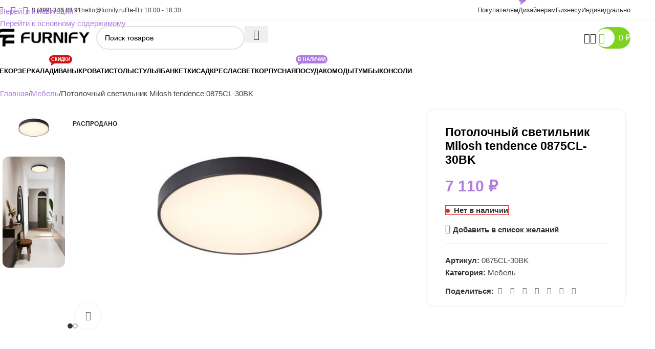

--- FILE ---
content_type: text/html; charset=UTF-8
request_url: https://furnify.ru/product/potolochnyj-svetilnik-milosh-tendence-0875cl-30bk/
body_size: 49652
content:
<!DOCTYPE html>
<html lang="ru-RU" prefix="og: https://ogp.me/ns#">
<head><meta charset="UTF-8"><script>if(navigator.userAgent.match(/MSIE|Internet Explorer/i)||navigator.userAgent.match(/Trident\/7\..*?rv:11/i)){var href=document.location.href;if(!href.match(/[?&]nowprocket/)){if(href.indexOf("?")==-1){if(href.indexOf("#")==-1){document.location.href=href+"?nowprocket=1"}else{document.location.href=href.replace("#","?nowprocket=1#")}}else{if(href.indexOf("#")==-1){document.location.href=href+"&nowprocket=1"}else{document.location.href=href.replace("#","&nowprocket=1#")}}}}</script><script>(()=>{class RocketLazyLoadScripts{constructor(){this.v="2.0.4",this.userEvents=["keydown","keyup","mousedown","mouseup","mousemove","mouseover","mouseout","touchmove","touchstart","touchend","touchcancel","wheel","click","dblclick","input"],this.attributeEvents=["onblur","onclick","oncontextmenu","ondblclick","onfocus","onmousedown","onmouseenter","onmouseleave","onmousemove","onmouseout","onmouseover","onmouseup","onmousewheel","onscroll","onsubmit"]}async t(){this.i(),this.o(),/iP(ad|hone)/.test(navigator.userAgent)&&this.h(),this.u(),this.l(this),this.m(),this.k(this),this.p(this),this._(),await Promise.all([this.R(),this.L()]),this.lastBreath=Date.now(),this.S(this),this.P(),this.D(),this.O(),this.M(),await this.C(this.delayedScripts.normal),await this.C(this.delayedScripts.defer),await this.C(this.delayedScripts.async),await this.T(),await this.F(),await this.j(),await this.A(),window.dispatchEvent(new Event("rocket-allScriptsLoaded")),this.everythingLoaded=!0,this.lastTouchEnd&&await new Promise(t=>setTimeout(t,500-Date.now()+this.lastTouchEnd)),this.I(),this.H(),this.U(),this.W()}i(){this.CSPIssue=sessionStorage.getItem("rocketCSPIssue"),document.addEventListener("securitypolicyviolation",t=>{this.CSPIssue||"script-src-elem"!==t.violatedDirective||"data"!==t.blockedURI||(this.CSPIssue=!0,sessionStorage.setItem("rocketCSPIssue",!0))},{isRocket:!0})}o(){window.addEventListener("pageshow",t=>{this.persisted=t.persisted,this.realWindowLoadedFired=!0},{isRocket:!0}),window.addEventListener("pagehide",()=>{this.onFirstUserAction=null},{isRocket:!0})}h(){let t;function e(e){t=e}window.addEventListener("touchstart",e,{isRocket:!0}),window.addEventListener("touchend",function i(o){o.changedTouches[0]&&t.changedTouches[0]&&Math.abs(o.changedTouches[0].pageX-t.changedTouches[0].pageX)<10&&Math.abs(o.changedTouches[0].pageY-t.changedTouches[0].pageY)<10&&o.timeStamp-t.timeStamp<200&&(window.removeEventListener("touchstart",e,{isRocket:!0}),window.removeEventListener("touchend",i,{isRocket:!0}),"INPUT"===o.target.tagName&&"text"===o.target.type||(o.target.dispatchEvent(new TouchEvent("touchend",{target:o.target,bubbles:!0})),o.target.dispatchEvent(new MouseEvent("mouseover",{target:o.target,bubbles:!0})),o.target.dispatchEvent(new PointerEvent("click",{target:o.target,bubbles:!0,cancelable:!0,detail:1,clientX:o.changedTouches[0].clientX,clientY:o.changedTouches[0].clientY})),event.preventDefault()))},{isRocket:!0})}q(t){this.userActionTriggered||("mousemove"!==t.type||this.firstMousemoveIgnored?"keyup"===t.type||"mouseover"===t.type||"mouseout"===t.type||(this.userActionTriggered=!0,this.onFirstUserAction&&this.onFirstUserAction()):this.firstMousemoveIgnored=!0),"click"===t.type&&t.preventDefault(),t.stopPropagation(),t.stopImmediatePropagation(),"touchstart"===this.lastEvent&&"touchend"===t.type&&(this.lastTouchEnd=Date.now()),"click"===t.type&&(this.lastTouchEnd=0),this.lastEvent=t.type,t.composedPath&&t.composedPath()[0].getRootNode()instanceof ShadowRoot&&(t.rocketTarget=t.composedPath()[0]),this.savedUserEvents.push(t)}u(){this.savedUserEvents=[],this.userEventHandler=this.q.bind(this),this.userEvents.forEach(t=>window.addEventListener(t,this.userEventHandler,{passive:!1,isRocket:!0})),document.addEventListener("visibilitychange",this.userEventHandler,{isRocket:!0})}U(){this.userEvents.forEach(t=>window.removeEventListener(t,this.userEventHandler,{passive:!1,isRocket:!0})),document.removeEventListener("visibilitychange",this.userEventHandler,{isRocket:!0}),this.savedUserEvents.forEach(t=>{(t.rocketTarget||t.target).dispatchEvent(new window[t.constructor.name](t.type,t))})}m(){const t="return false",e=Array.from(this.attributeEvents,t=>"data-rocket-"+t),i="["+this.attributeEvents.join("],[")+"]",o="[data-rocket-"+this.attributeEvents.join("],[data-rocket-")+"]",s=(e,i,o)=>{o&&o!==t&&(e.setAttribute("data-rocket-"+i,o),e["rocket"+i]=new Function("event",o),e.setAttribute(i,t))};new MutationObserver(t=>{for(const n of t)"attributes"===n.type&&(n.attributeName.startsWith("data-rocket-")||this.everythingLoaded?n.attributeName.startsWith("data-rocket-")&&this.everythingLoaded&&this.N(n.target,n.attributeName.substring(12)):s(n.target,n.attributeName,n.target.getAttribute(n.attributeName))),"childList"===n.type&&n.addedNodes.forEach(t=>{if(t.nodeType===Node.ELEMENT_NODE)if(this.everythingLoaded)for(const i of[t,...t.querySelectorAll(o)])for(const t of i.getAttributeNames())e.includes(t)&&this.N(i,t.substring(12));else for(const e of[t,...t.querySelectorAll(i)])for(const t of e.getAttributeNames())this.attributeEvents.includes(t)&&s(e,t,e.getAttribute(t))})}).observe(document,{subtree:!0,childList:!0,attributeFilter:[...this.attributeEvents,...e]})}I(){this.attributeEvents.forEach(t=>{document.querySelectorAll("[data-rocket-"+t+"]").forEach(e=>{this.N(e,t)})})}N(t,e){const i=t.getAttribute("data-rocket-"+e);i&&(t.setAttribute(e,i),t.removeAttribute("data-rocket-"+e))}k(t){Object.defineProperty(HTMLElement.prototype,"onclick",{get(){return this.rocketonclick||null},set(e){this.rocketonclick=e,this.setAttribute(t.everythingLoaded?"onclick":"data-rocket-onclick","this.rocketonclick(event)")}})}S(t){function e(e,i){let o=e[i];e[i]=null,Object.defineProperty(e,i,{get:()=>o,set(s){t.everythingLoaded?o=s:e["rocket"+i]=o=s}})}e(document,"onreadystatechange"),e(window,"onload"),e(window,"onpageshow");try{Object.defineProperty(document,"readyState",{get:()=>t.rocketReadyState,set(e){t.rocketReadyState=e},configurable:!0}),document.readyState="loading"}catch(t){console.log("WPRocket DJE readyState conflict, bypassing")}}l(t){this.originalAddEventListener=EventTarget.prototype.addEventListener,this.originalRemoveEventListener=EventTarget.prototype.removeEventListener,this.savedEventListeners=[],EventTarget.prototype.addEventListener=function(e,i,o){o&&o.isRocket||!t.B(e,this)&&!t.userEvents.includes(e)||t.B(e,this)&&!t.userActionTriggered||e.startsWith("rocket-")||t.everythingLoaded?t.originalAddEventListener.call(this,e,i,o):(t.savedEventListeners.push({target:this,remove:!1,type:e,func:i,options:o}),"mouseenter"!==e&&"mouseleave"!==e||t.originalAddEventListener.call(this,e,t.savedUserEvents.push,o))},EventTarget.prototype.removeEventListener=function(e,i,o){o&&o.isRocket||!t.B(e,this)&&!t.userEvents.includes(e)||t.B(e,this)&&!t.userActionTriggered||e.startsWith("rocket-")||t.everythingLoaded?t.originalRemoveEventListener.call(this,e,i,o):t.savedEventListeners.push({target:this,remove:!0,type:e,func:i,options:o})}}J(t,e){this.savedEventListeners=this.savedEventListeners.filter(i=>{let o=i.type,s=i.target||window;return e!==o||t!==s||(this.B(o,s)&&(i.type="rocket-"+o),this.$(i),!1)})}H(){EventTarget.prototype.addEventListener=this.originalAddEventListener,EventTarget.prototype.removeEventListener=this.originalRemoveEventListener,this.savedEventListeners.forEach(t=>this.$(t))}$(t){t.remove?this.originalRemoveEventListener.call(t.target,t.type,t.func,t.options):this.originalAddEventListener.call(t.target,t.type,t.func,t.options)}p(t){let e;function i(e){return t.everythingLoaded?e:e.split(" ").map(t=>"load"===t||t.startsWith("load.")?"rocket-jquery-load":t).join(" ")}function o(o){function s(e){const s=o.fn[e];o.fn[e]=o.fn.init.prototype[e]=function(){return this[0]===window&&t.userActionTriggered&&("string"==typeof arguments[0]||arguments[0]instanceof String?arguments[0]=i(arguments[0]):"object"==typeof arguments[0]&&Object.keys(arguments[0]).forEach(t=>{const e=arguments[0][t];delete arguments[0][t],arguments[0][i(t)]=e})),s.apply(this,arguments),this}}if(o&&o.fn&&!t.allJQueries.includes(o)){const e={DOMContentLoaded:[],"rocket-DOMContentLoaded":[]};for(const t in e)document.addEventListener(t,()=>{e[t].forEach(t=>t())},{isRocket:!0});o.fn.ready=o.fn.init.prototype.ready=function(i){function s(){parseInt(o.fn.jquery)>2?setTimeout(()=>i.bind(document)(o)):i.bind(document)(o)}return"function"==typeof i&&(t.realDomReadyFired?!t.userActionTriggered||t.fauxDomReadyFired?s():e["rocket-DOMContentLoaded"].push(s):e.DOMContentLoaded.push(s)),o([])},s("on"),s("one"),s("off"),t.allJQueries.push(o)}e=o}t.allJQueries=[],o(window.jQuery),Object.defineProperty(window,"jQuery",{get:()=>e,set(t){o(t)}})}P(){const t=new Map;document.write=document.writeln=function(e){const i=document.currentScript,o=document.createRange(),s=i.parentElement;let n=t.get(i);void 0===n&&(n=i.nextSibling,t.set(i,n));const c=document.createDocumentFragment();o.setStart(c,0),c.appendChild(o.createContextualFragment(e)),s.insertBefore(c,n)}}async R(){return new Promise(t=>{this.userActionTriggered?t():this.onFirstUserAction=t})}async L(){return new Promise(t=>{document.addEventListener("DOMContentLoaded",()=>{this.realDomReadyFired=!0,t()},{isRocket:!0})})}async j(){return this.realWindowLoadedFired?Promise.resolve():new Promise(t=>{window.addEventListener("load",t,{isRocket:!0})})}M(){this.pendingScripts=[];this.scriptsMutationObserver=new MutationObserver(t=>{for(const e of t)e.addedNodes.forEach(t=>{"SCRIPT"!==t.tagName||t.noModule||t.isWPRocket||this.pendingScripts.push({script:t,promise:new Promise(e=>{const i=()=>{const i=this.pendingScripts.findIndex(e=>e.script===t);i>=0&&this.pendingScripts.splice(i,1),e()};t.addEventListener("load",i,{isRocket:!0}),t.addEventListener("error",i,{isRocket:!0}),setTimeout(i,1e3)})})})}),this.scriptsMutationObserver.observe(document,{childList:!0,subtree:!0})}async F(){await this.X(),this.pendingScripts.length?(await this.pendingScripts[0].promise,await this.F()):this.scriptsMutationObserver.disconnect()}D(){this.delayedScripts={normal:[],async:[],defer:[]},document.querySelectorAll("script[type$=rocketlazyloadscript]").forEach(t=>{t.hasAttribute("data-rocket-src")?t.hasAttribute("async")&&!1!==t.async?this.delayedScripts.async.push(t):t.hasAttribute("defer")&&!1!==t.defer||"module"===t.getAttribute("data-rocket-type")?this.delayedScripts.defer.push(t):this.delayedScripts.normal.push(t):this.delayedScripts.normal.push(t)})}async _(){await this.L();let t=[];document.querySelectorAll("script[type$=rocketlazyloadscript][data-rocket-src]").forEach(e=>{let i=e.getAttribute("data-rocket-src");if(i&&!i.startsWith("data:")){i.startsWith("//")&&(i=location.protocol+i);try{const o=new URL(i).origin;o!==location.origin&&t.push({src:o,crossOrigin:e.crossOrigin||"module"===e.getAttribute("data-rocket-type")})}catch(t){}}}),t=[...new Map(t.map(t=>[JSON.stringify(t),t])).values()],this.Y(t,"preconnect")}async G(t){if(await this.K(),!0!==t.noModule||!("noModule"in HTMLScriptElement.prototype))return new Promise(e=>{let i;function o(){(i||t).setAttribute("data-rocket-status","executed"),e()}try{if(navigator.userAgent.includes("Firefox/")||""===navigator.vendor||this.CSPIssue)i=document.createElement("script"),[...t.attributes].forEach(t=>{let e=t.nodeName;"type"!==e&&("data-rocket-type"===e&&(e="type"),"data-rocket-src"===e&&(e="src"),i.setAttribute(e,t.nodeValue))}),t.text&&(i.text=t.text),t.nonce&&(i.nonce=t.nonce),i.hasAttribute("src")?(i.addEventListener("load",o,{isRocket:!0}),i.addEventListener("error",()=>{i.setAttribute("data-rocket-status","failed-network"),e()},{isRocket:!0}),setTimeout(()=>{i.isConnected||e()},1)):(i.text=t.text,o()),i.isWPRocket=!0,t.parentNode.replaceChild(i,t);else{const i=t.getAttribute("data-rocket-type"),s=t.getAttribute("data-rocket-src");i?(t.type=i,t.removeAttribute("data-rocket-type")):t.removeAttribute("type"),t.addEventListener("load",o,{isRocket:!0}),t.addEventListener("error",i=>{this.CSPIssue&&i.target.src.startsWith("data:")?(console.log("WPRocket: CSP fallback activated"),t.removeAttribute("src"),this.G(t).then(e)):(t.setAttribute("data-rocket-status","failed-network"),e())},{isRocket:!0}),s?(t.fetchPriority="high",t.removeAttribute("data-rocket-src"),t.src=s):t.src="data:text/javascript;base64,"+window.btoa(unescape(encodeURIComponent(t.text)))}}catch(i){t.setAttribute("data-rocket-status","failed-transform"),e()}});t.setAttribute("data-rocket-status","skipped")}async C(t){const e=t.shift();return e?(e.isConnected&&await this.G(e),this.C(t)):Promise.resolve()}O(){this.Y([...this.delayedScripts.normal,...this.delayedScripts.defer,...this.delayedScripts.async],"preload")}Y(t,e){this.trash=this.trash||[];let i=!0;var o=document.createDocumentFragment();t.forEach(t=>{const s=t.getAttribute&&t.getAttribute("data-rocket-src")||t.src;if(s&&!s.startsWith("data:")){const n=document.createElement("link");n.href=s,n.rel=e,"preconnect"!==e&&(n.as="script",n.fetchPriority=i?"high":"low"),t.getAttribute&&"module"===t.getAttribute("data-rocket-type")&&(n.crossOrigin=!0),t.crossOrigin&&(n.crossOrigin=t.crossOrigin),t.integrity&&(n.integrity=t.integrity),t.nonce&&(n.nonce=t.nonce),o.appendChild(n),this.trash.push(n),i=!1}}),document.head.appendChild(o)}W(){this.trash.forEach(t=>t.remove())}async T(){try{document.readyState="interactive"}catch(t){}this.fauxDomReadyFired=!0;try{await this.K(),this.J(document,"readystatechange"),document.dispatchEvent(new Event("rocket-readystatechange")),await this.K(),document.rocketonreadystatechange&&document.rocketonreadystatechange(),await this.K(),this.J(document,"DOMContentLoaded"),document.dispatchEvent(new Event("rocket-DOMContentLoaded")),await this.K(),this.J(window,"DOMContentLoaded"),window.dispatchEvent(new Event("rocket-DOMContentLoaded"))}catch(t){console.error(t)}}async A(){try{document.readyState="complete"}catch(t){}try{await this.K(),this.J(document,"readystatechange"),document.dispatchEvent(new Event("rocket-readystatechange")),await this.K(),document.rocketonreadystatechange&&document.rocketonreadystatechange(),await this.K(),this.J(window,"load"),window.dispatchEvent(new Event("rocket-load")),await this.K(),window.rocketonload&&window.rocketonload(),await this.K(),this.allJQueries.forEach(t=>t(window).trigger("rocket-jquery-load")),await this.K(),this.J(window,"pageshow");const t=new Event("rocket-pageshow");t.persisted=this.persisted,window.dispatchEvent(t),await this.K(),window.rocketonpageshow&&window.rocketonpageshow({persisted:this.persisted})}catch(t){console.error(t)}}async K(){Date.now()-this.lastBreath>45&&(await this.X(),this.lastBreath=Date.now())}async X(){return document.hidden?new Promise(t=>setTimeout(t)):new Promise(t=>requestAnimationFrame(t))}B(t,e){return e===document&&"readystatechange"===t||(e===document&&"DOMContentLoaded"===t||(e===window&&"DOMContentLoaded"===t||(e===window&&"load"===t||e===window&&"pageshow"===t)))}static run(){(new RocketLazyLoadScripts).t()}}RocketLazyLoadScripts.run()})();</script>
	
	<link rel="profile" href="https://gmpg.org/xfn/11">
	<link rel="pingback" href="https://furnify.ru/xmlrpc.php">

	
<!-- SEO от Rank Math - https://rankmath.com/ -->
<title>Потолочный светильник Milosh tendence 0875CL-30BK (0875CL-30BK) в Москве - купить в интернет-магазине FURNIFY</title>
<meta name="description" content="Потолочный светильник Milosh tendence 0875CL-30BK по лучшей цене с доставкой по Москве и всей России. Описание, отзывы, фото и 3D 0875CL-30BK от Milosh"/>
<meta name="robots" content="follow, index, max-snippet:-1, max-video-preview:-1, max-image-preview:large"/>
<link rel="canonical" href="https://furnify.ru/product/potolochnyj-svetilnik-milosh-tendence-0875cl-30bk/" />
<meta property="og:locale" content="ru_RU" />
<meta property="og:type" content="product" />
<meta property="og:title" content="Потолочный светильник Milosh tendence 0875CL-30BK (0875CL-30BK) в Москве - купить в интернет-магазине FURNIFY" />
<meta property="og:description" content="Потолочный светильник Milosh tendence 0875CL-30BK по лучшей цене с доставкой по Москве и всей России. Описание, отзывы, фото и 3D 0875CL-30BK от Milosh" />
<meta property="og:url" content="https://furnify.ru/product/potolochnyj-svetilnik-milosh-tendence-0875cl-30bk/" />
<meta property="og:site_name" content="Furnify.ru" />
<meta property="og:updated_time" content="2023-09-22T14:45:41+05:00" />
<meta property="og:image" content="https://furnify.ru/wp-content/uploads/2023/07/Потолочный-светильник-Milosh-tendence-0875CL-30BK.jpeg" />
<meta property="og:image:secure_url" content="https://furnify.ru/wp-content/uploads/2023/07/Потолочный-светильник-Milosh-tendence-0875CL-30BK.jpeg" />
<meta property="og:image:width" content="1000" />
<meta property="og:image:height" content="666" />
<meta property="og:image:alt" content="Потолочный светильник Milosh tendence 0875CL-30BK" />
<meta property="og:image:type" content="image/jpeg" />
<meta property="product:brand" content="Milosh tendence" />
<meta property="product:price:amount" content="7110" />
<meta property="product:price:currency" content="RUB" />
<meta name="twitter:card" content="summary_large_image" />
<meta name="twitter:title" content="Потолочный светильник Milosh tendence 0875CL-30BK (0875CL-30BK) в Москве - купить в интернет-магазине FURNIFY" />
<meta name="twitter:description" content="Потолочный светильник Milosh tendence 0875CL-30BK по лучшей цене с доставкой по Москве и всей России. Описание, отзывы, фото и 3D 0875CL-30BK от Milosh" />
<meta name="twitter:image" content="https://furnify.ru/wp-content/uploads/2023/07/Потолочный-светильник-Milosh-tendence-0875CL-30BK.jpeg" />
<meta name="twitter:label1" content="Цена" />
<meta name="twitter:data1" content="7 110&nbsp;&#8381;" />
<meta name="twitter:label2" content="Доступность" />
<meta name="twitter:data2" content="&lt;span&gt;Нет в наличии&lt;/span&gt;" />
<script type="application/ld+json" class="rank-math-schema">{"@context":"https://schema.org","@graph":[{"@type":"Place","@id":"https://furnify.ru/#place","geo":{"@type":"GeoCoordinates","latitude":"55.7402313","longitude":"37.6089078"},"hasMap":"https://www.google.com/maps/search/?api=1&amp;query=55.7402313,37.6089078","address":{"@type":"PostalAddress","streetAddress":"\u0411\u0435\u0440\u0441\u0435\u043d\u0435\u0432\u0441\u043a\u0430\u044f \u043d\u0430\u0431\u0435\u0440\u0435\u0436\u043d\u0430\u044f, \u0414\u043e\u043c 6, \u0421\u0442\u0440\u043e\u0435\u043d\u0438\u0435 1","addressLocality":"\u041c\u043e\u0441\u043a\u0432\u0430","postalCode":"119072","addressCountry":"\u0420\u043e\u0441\u0441\u0438\u044f"}},{"@type":["FurnitureStore","Organization"],"@id":"https://furnify.ru/#organization","name":"Furnify.ru","url":"https://furnify.ru","sameAs":["https://www.facebook.com/furnifyru","https://dzen.ru/furnify","https://ru.pinterest.com/furnifyru/","https://vk.com/furnify","https://ok.ru/group/70000000213394","https://instagram.ru/furnify.ru"],"email":"hello@furnify.ru","address":{"@type":"PostalAddress","streetAddress":"\u0411\u0435\u0440\u0441\u0435\u043d\u0435\u0432\u0441\u043a\u0430\u044f \u043d\u0430\u0431\u0435\u0440\u0435\u0436\u043d\u0430\u044f, \u0414\u043e\u043c 6, \u0421\u0442\u0440\u043e\u0435\u043d\u0438\u0435 1","addressLocality":"\u041c\u043e\u0441\u043a\u0432\u0430","postalCode":"119072","addressCountry":"\u0420\u043e\u0441\u0441\u0438\u044f"},"logo":{"@type":"ImageObject","@id":"https://furnify.ru/#logo","url":"https://furnify.ru/wp-content/uploads/2024/08/furnify.png","contentUrl":"https://furnify.ru/wp-content/uploads/2024/08/furnify.png","caption":"Furnify.ru","inLanguage":"ru-RU"},"priceRange":"$$","openingHours":["Monday,Tuesday,Wednesday,Thursday,Friday 10:00-20:00"],"description":"Furnify.ru (\u0424\u0443\u0440\u043d\u0438\u0444\u0430\u0439.\u0440\u0443) \u043e\u0434\u0438\u043d \u0438\u0437 \u043d\u0435\u043c\u043d\u043e\u0433\u0438\u0445 \u043c\u0430\u0440\u043a\u0435\u0442\u043f\u043b\u0435\u0439\u0441\u043e\u0432 \u0432 \u0420\u043e\u0441\u0441\u0438\u0439\u0441\u043a\u043e\u0439 \u0424\u0435\u0434\u0435\u0440\u0430\u0446\u0438\u0438, \u043f\u043e\u0441\u0442\u0430\u0432\u043b\u044f\u044e\u0449\u0438\u0445 \u044d\u043a\u0441\u043a\u043b\u044e\u0437\u0438\u0432\u043d\u0443\u044e \u0434\u0438\u0437\u0430\u0439\u043d\u0435\u0440\u0441\u043a\u0443\u044e \u043c\u0435\u0431\u0435\u043b\u044c \u043f\u043e\u0434 \u0437\u0430\u043a\u0430\u0437, \u0434\u043b\u044f \u043b\u044e\u0431\u044b\u0445 \u0438\u043d\u0442\u0435\u0440\u044c\u0435\u0440\u043e\u0432 \u0438 \u0437\u0430\u0434\u0430\u0447. \u041f\u043e\u043c\u0438\u043c\u043e \u044d\u0442\u043e\u0433\u043e, \u043d\u0430\u0448\u0438\u043c \u043c\u0430\u0440\u043a\u0435\u0442\u043f\u043b\u0435\u0439\u0441\u043e\u043c, \u043c\u044b \u043e\u0431\u044a\u0435\u0434\u0438\u043d\u044f\u0435\u043c \u043b\u0443\u0447\u0448\u0438\u0435 \u0434\u0438\u0437\u0430\u0439\u043d\u0435\u0440\u0441\u043a\u0438\u0435 \u043c\u0435\u0431\u0435\u043b\u044c\u043d\u044b\u0435 \u0431\u0440\u0435\u043d\u0434\u044b \u0438 \u0444\u0430\u0431\u0440\u0438\u043a\u0438, \u0440\u0430\u0431\u043e\u0442\u0430\u0435\u043c \u0441 \u043a\u0440\u0443\u043f\u043d\u044b\u043c\u0438 \u043b\u043e\u043a\u0430\u043b\u044c\u043d\u044b\u043c\u0438 \u0438 \u0438\u043d\u043e\u0441\u0442\u0440\u0430\u043d\u043d\u044b\u043c\u0438 \u043f\u043e\u0441\u0442\u0430\u0432\u0449\u0438\u043a\u0430\u043c\u0438 \u0434\u0438\u0437\u0430\u0439\u043d\u0435\u0440\u0441\u043a\u043e\u0439 \u043c\u0435\u0431\u0435\u043b\u0438, \u0442\u0430\u043a \u043a\u0430\u043a \u043d\u0430\u0448\u0430 \u0446\u0435\u043b\u044c \u2013 \u0441\u043e\u0431\u0440\u0430\u0442\u044c \u0441\u0430\u043c\u0443\u044e \u043b\u0443\u0447\u0448\u0443\u044e \u043c\u0435\u0431\u0435\u043b\u044c \u0441\u043e \u0432\u0441\u0435\u0445 \u0442\u043e\u0447\u0435\u043a \u043c\u0438\u0440\u0430 \u0432 \u043e\u0434\u043d\u043e\u043c \u043c\u0435\u0441\u0442\u0435 \u0434\u043b\u044f \u0412\u0430\u0441.","legalName":"\u041e\u041e\u041e \"\u041c\u0414\u041c\u0424\"","taxID":"6679147533","numberOfEmployees":{"@type":"QuantitativeValue","value":"11"},"location":{"@id":"https://furnify.ru/#place"},"image":{"@id":"https://furnify.ru/#logo"},"telephone":"+7-499-348-88-91"},{"@type":"WebSite","@id":"https://furnify.ru/#website","url":"https://furnify.ru","name":"Furnify.ru","alternateName":"Furnify","publisher":{"@id":"https://furnify.ru/#organization"},"inLanguage":"ru-RU"},{"@type":"ImageObject","@id":"https://furnify.ru/wp-content/uploads/2023/07/\u041f\u043e\u0442\u043e\u043b\u043e\u0447\u043d\u044b\u0439-\u0441\u0432\u0435\u0442\u0438\u043b\u044c\u043d\u0438\u043a-Milosh-tendence-0875CL-30BK.jpeg","url":"https://furnify.ru/wp-content/uploads/2023/07/\u041f\u043e\u0442\u043e\u043b\u043e\u0447\u043d\u044b\u0439-\u0441\u0432\u0435\u0442\u0438\u043b\u044c\u043d\u0438\u043a-Milosh-tendence-0875CL-30BK.jpeg","width":"1000","height":"666","caption":"\u041f\u043e\u0442\u043e\u043b\u043e\u0447\u043d\u044b\u0439 \u0441\u0432\u0435\u0442\u0438\u043b\u044c\u043d\u0438\u043a Milosh tendence 0875CL-30BK","inLanguage":"ru-RU"},{"@type":"ItemPage","@id":"https://furnify.ru/product/potolochnyj-svetilnik-milosh-tendence-0875cl-30bk/#webpage","url":"https://furnify.ru/product/potolochnyj-svetilnik-milosh-tendence-0875cl-30bk/","name":"\u041f\u043e\u0442\u043e\u043b\u043e\u0447\u043d\u044b\u0439 \u0441\u0432\u0435\u0442\u0438\u043b\u044c\u043d\u0438\u043a Milosh tendence 0875CL-30BK (0875CL-30BK) \u0432 \u041c\u043e\u0441\u043a\u0432\u0435 - \u043a\u0443\u043f\u0438\u0442\u044c \u0432 \u0438\u043d\u0442\u0435\u0440\u043d\u0435\u0442-\u043c\u0430\u0433\u0430\u0437\u0438\u043d\u0435 FURNIFY","datePublished":"2023-07-06T21:05:25+05:00","dateModified":"2023-09-22T14:45:41+05:00","isPartOf":{"@id":"https://furnify.ru/#website"},"primaryImageOfPage":{"@id":"https://furnify.ru/wp-content/uploads/2023/07/\u041f\u043e\u0442\u043e\u043b\u043e\u0447\u043d\u044b\u0439-\u0441\u0432\u0435\u0442\u0438\u043b\u044c\u043d\u0438\u043a-Milosh-tendence-0875CL-30BK.jpeg"},"inLanguage":"ru-RU"},{"@type":"Product","brand":{"@type":"Brand","name":"Milosh tendence"},"name":"\u041f\u043e\u0442\u043e\u043b\u043e\u0447\u043d\u044b\u0439 \u0441\u0432\u0435\u0442\u0438\u043b\u044c\u043d\u0438\u043a Milosh tendence 0875CL-30BK (0875CL-30BK) \u0432 \u041c\u043e\u0441\u043a\u0432\u0435 - \u043a\u0443\u043f\u0438\u0442\u044c \u0432 \u0438\u043d\u0442\u0435\u0440\u043d\u0435\u0442-\u043c\u0430\u0433\u0430\u0437\u0438\u043d\u0435 FURNIFY","description":"\u041f\u043e\u0442\u043e\u043b\u043e\u0447\u043d\u044b\u0439 \u0441\u0432\u0435\u0442\u0438\u043b\u044c\u043d\u0438\u043a Milosh tendence 0875CL-30BK \u043f\u043e \u043b\u0443\u0447\u0448\u0435\u0439 \u0446\u0435\u043d\u0435 \u0441 \u0434\u043e\u0441\u0442\u0430\u0432\u043a\u043e\u0439 \u043f\u043e \u041c\u043e\u0441\u043a\u0432\u0435 \u0438 \u0432\u0441\u0435\u0439 \u0420\u043e\u0441\u0441\u0438\u0438. \u041e\u043f\u0438\u0441\u0430\u043d\u0438\u0435, \u043e\u0442\u0437\u044b\u0432\u044b, \u0444\u043e\u0442\u043e \u0438 3D 0875CL-30BK \u043e\u0442 Milosh tendence \u0432 \u0438\u043d\u0442\u0435\u0440\u043d\u0435\u0442-\u043c\u0430\u0433\u0430\u0437\u0438\u043d\u0435 FURNIFY.","sku":"0875CL-30BK","category":"\u041c\u0435\u0431\u0435\u043b\u044c","mainEntityOfPage":{"@id":"https://furnify.ru/product/potolochnyj-svetilnik-milosh-tendence-0875cl-30bk/#webpage"},"weight":{"@type":"QuantitativeValue","unitCode":"KGM","value":"1.84"},"image":[{"@type":"ImageObject","url":"https://furnify.ru/wp-content/uploads/2023/07/\u041f\u043e\u0442\u043e\u043b\u043e\u0447\u043d\u044b\u0439-\u0441\u0432\u0435\u0442\u0438\u043b\u044c\u043d\u0438\u043a-Milosh-tendence-0875CL-30BK.jpeg","height":"666","width":"1000"},{"@type":"ImageObject","url":"https://furnify.ru/wp-content/uploads/2023/07/\u041f\u043e\u0442\u043e\u043b\u043e\u0447\u043d\u044b\u0439-\u0441\u0432\u0435\u0442\u0438\u043b\u044c\u043d\u0438\u043a-Milosh-tendence-0875CL-30BK-1.jpeg","height":"1920","width":"1080"}],"offers":{"@type":"Offer","price":"7110","priceCurrency":"RUB","priceValidUntil":"2027-12-31","availability":"http://schema.org/OutOfStock","itemCondition":"NewCondition","url":"https://furnify.ru/product/potolochnyj-svetilnik-milosh-tendence-0875cl-30bk/","seller":{"@type":"Organization","@id":"https://furnify.ru/","name":"Furnify.ru","url":"https://furnify.ru","logo":"https://furnify.ru/wp-content/uploads/2024/08/furnify.png"}},"color":"\u0447\u0435\u0440\u043d\u044b\u0439","@id":"https://furnify.ru/product/potolochnyj-svetilnik-milosh-tendence-0875cl-30bk/#richSnippet"}]}</script>
<!-- /Rank Math WordPress SEO плагин -->


<link rel="alternate" type="application/rss+xml" title="FURNIFY &raquo; Лента" href="https://furnify.ru/feed/" />
<link rel="alternate" type="application/rss+xml" title="FURNIFY &raquo; Лента комментариев" href="https://furnify.ru/comments/feed/" />
<link rel="alternate" type="application/rss+xml" title="FURNIFY &raquo; Лента комментариев к &laquo;Потолочный светильник Milosh tendence 0875CL-30BK&raquo;" href="https://furnify.ru/product/potolochnyj-svetilnik-milosh-tendence-0875cl-30bk/feed/" />
<link rel="alternate" title="oEmbed (JSON)" type="application/json+oembed" href="https://furnify.ru/wp-json/oembed/1.0/embed?url=https%3A%2F%2Ffurnify.ru%2Fproduct%2Fpotolochnyj-svetilnik-milosh-tendence-0875cl-30bk%2F" />
<link rel="alternate" title="oEmbed (XML)" type="text/xml+oembed" href="https://furnify.ru/wp-json/oembed/1.0/embed?url=https%3A%2F%2Ffurnify.ru%2Fproduct%2Fpotolochnyj-svetilnik-milosh-tendence-0875cl-30bk%2F&#038;format=xml" />
<style id='wp-img-auto-sizes-contain-inline-css' type='text/css'>
img:is([sizes=auto i],[sizes^="auto," i]){contain-intrinsic-size:3000px 1500px}
/*# sourceURL=wp-img-auto-sizes-contain-inline-css */
</style>
<style id='woocommerce-inline-inline-css' type='text/css'>
.woocommerce form .form-row .required { visibility: visible; }
/*# sourceURL=woocommerce-inline-inline-css */
</style>
<link data-minify="1" rel='stylesheet' id='js_composer_front-css' href='https://furnify.ru/wp-content/cache/min/1/wp-content/uploads/2024/10/js_composer-1730221904.css?ver=1767715092' type='text/css' media='all' />
<link rel='stylesheet' id='wd-style-base-css' href='https://furnify.ru/wp-content/themes/woodmart/css/parts/base.min.css?ver=8.3.9' type='text/css' media='all' />
<link rel='stylesheet' id='wd-helpers-wpb-elem-css' href='https://furnify.ru/wp-content/themes/woodmart/css/parts/helpers-wpb-elem.min.css?ver=8.3.9' type='text/css' media='all' />
<link rel='stylesheet' id='wd-lazy-loading-css' href='https://furnify.ru/wp-content/themes/woodmart/css/parts/opt-lazy-load.min.css?ver=8.3.9' type='text/css' media='all' />
<link rel='stylesheet' id='wd-wpbakery-base-css' href='https://furnify.ru/wp-content/themes/woodmart/css/parts/int-wpb-base.min.css?ver=8.3.9' type='text/css' media='all' />
<link rel='stylesheet' id='wd-wpbakery-base-deprecated-css' href='https://furnify.ru/wp-content/themes/woodmart/css/parts/int-wpb-base-deprecated.min.css?ver=8.3.9' type='text/css' media='all' />
<link rel='stylesheet' id='wd-woocommerce-base-css' href='https://furnify.ru/wp-content/themes/woodmart/css/parts/woocommerce-base.min.css?ver=8.3.9' type='text/css' media='all' />
<link rel='stylesheet' id='wd-mod-star-rating-css' href='https://furnify.ru/wp-content/themes/woodmart/css/parts/mod-star-rating.min.css?ver=8.3.9' type='text/css' media='all' />
<link rel='stylesheet' id='wd-woocommerce-block-notices-css' href='https://furnify.ru/wp-content/themes/woodmart/css/parts/woo-mod-block-notices.min.css?ver=8.3.9' type='text/css' media='all' />
<link rel='stylesheet' id='wd-woo-mod-quantity-css' href='https://furnify.ru/wp-content/themes/woodmart/css/parts/woo-mod-quantity.min.css?ver=8.3.9' type='text/css' media='all' />
<link rel='stylesheet' id='wd-woo-single-prod-el-base-css' href='https://furnify.ru/wp-content/themes/woodmart/css/parts/woo-single-prod-el-base.min.css?ver=8.3.9' type='text/css' media='all' />
<link rel='stylesheet' id='wd-woo-mod-stock-status-css' href='https://furnify.ru/wp-content/themes/woodmart/css/parts/woo-mod-stock-status.min.css?ver=8.3.9' type='text/css' media='all' />
<link rel='stylesheet' id='wd-woo-mod-shop-attributes-css' href='https://furnify.ru/wp-content/themes/woodmart/css/parts/woo-mod-shop-attributes.min.css?ver=8.3.9' type='text/css' media='all' />
<link rel='stylesheet' id='wd-opt-carousel-disable-css' href='https://furnify.ru/wp-content/themes/woodmart/css/parts/opt-carousel-disable.min.css?ver=8.3.9' type='text/css' media='all' />
<link rel='stylesheet' id='child-style-css' href='https://furnify.ru/wp-content/themes/woodmart-child/style.css?ver=8.3.9' type='text/css' media='all' />
<link rel='stylesheet' id='wd-header-base-css' href='https://furnify.ru/wp-content/themes/woodmart/css/parts/header-base.min.css?ver=8.3.9' type='text/css' media='all' />
<link rel='stylesheet' id='wd-mod-tools-css' href='https://furnify.ru/wp-content/themes/woodmart/css/parts/mod-tools.min.css?ver=8.3.9' type='text/css' media='all' />
<link rel='stylesheet' id='wd-header-elements-base-css' href='https://furnify.ru/wp-content/themes/woodmart/css/parts/header-el-base.min.css?ver=8.3.9' type='text/css' media='all' />
<link rel='stylesheet' id='wd-social-icons-css' href='https://furnify.ru/wp-content/themes/woodmart/css/parts/el-social-icons.min.css?ver=8.3.9' type='text/css' media='all' />
<link rel='stylesheet' id='wd-mod-nav-menu-label-css' href='https://furnify.ru/wp-content/themes/woodmart/css/parts/mod-nav-menu-label.min.css?ver=8.3.9' type='text/css' media='all' />
<link rel='stylesheet' id='wd-header-search-css' href='https://furnify.ru/wp-content/themes/woodmart/css/parts/header-el-search.min.css?ver=8.3.9' type='text/css' media='all' />
<link rel='stylesheet' id='wd-header-search-form-css' href='https://furnify.ru/wp-content/themes/woodmart/css/parts/header-el-search-form.min.css?ver=8.3.9' type='text/css' media='all' />
<link rel='stylesheet' id='wd-popular-requests-css' href='https://furnify.ru/wp-content/themes/woodmart/css/parts/opt-popular-requests.min.css?ver=8.3.9' type='text/css' media='all' />
<link rel='stylesheet' id='wd-wd-search-form-css' href='https://furnify.ru/wp-content/themes/woodmart/css/parts/wd-search-form.min.css?ver=8.3.9' type='text/css' media='all' />
<link rel='stylesheet' id='wd-wd-search-results-css' href='https://furnify.ru/wp-content/themes/woodmart/css/parts/wd-search-results.min.css?ver=8.3.9' type='text/css' media='all' />
<link rel='stylesheet' id='wd-wd-search-dropdown-css' href='https://furnify.ru/wp-content/themes/woodmart/css/parts/wd-search-dropdown.min.css?ver=8.3.9' type='text/css' media='all' />
<link rel='stylesheet' id='wd-woo-mod-login-form-css' href='https://furnify.ru/wp-content/themes/woodmart/css/parts/woo-mod-login-form.min.css?ver=8.3.9' type='text/css' media='all' />
<link rel='stylesheet' id='wd-header-my-account-css' href='https://furnify.ru/wp-content/themes/woodmart/css/parts/header-el-my-account.min.css?ver=8.3.9' type='text/css' media='all' />
<link rel='stylesheet' id='wd-mod-tools-design-8-css' href='https://furnify.ru/wp-content/themes/woodmart/css/parts/mod-tools-design-8.min.css?ver=8.3.9' type='text/css' media='all' />
<link rel='stylesheet' id='wd-header-cart-side-css' href='https://furnify.ru/wp-content/themes/woodmart/css/parts/header-el-cart-side.min.css?ver=8.3.9' type='text/css' media='all' />
<link rel='stylesheet' id='wd-header-cart-css' href='https://furnify.ru/wp-content/themes/woodmart/css/parts/header-el-cart.min.css?ver=8.3.9' type='text/css' media='all' />
<link rel='stylesheet' id='wd-widget-shopping-cart-css' href='https://furnify.ru/wp-content/themes/woodmart/css/parts/woo-widget-shopping-cart.min.css?ver=8.3.9' type='text/css' media='all' />
<link rel='stylesheet' id='wd-widget-product-list-css' href='https://furnify.ru/wp-content/themes/woodmart/css/parts/woo-widget-product-list.min.css?ver=8.3.9' type='text/css' media='all' />
<link rel='stylesheet' id='wd-header-mobile-nav-dropdown-css' href='https://furnify.ru/wp-content/themes/woodmart/css/parts/header-el-mobile-nav-dropdown.min.css?ver=8.3.9' type='text/css' media='all' />
<link rel='stylesheet' id='wd-page-title-css' href='https://furnify.ru/wp-content/themes/woodmart/css/parts/page-title.min.css?ver=8.3.9' type='text/css' media='all' />
<link rel='stylesheet' id='wd-woo-single-prod-predefined-css' href='https://furnify.ru/wp-content/themes/woodmart/css/parts/woo-single-prod-predefined.min.css?ver=8.3.9' type='text/css' media='all' />
<link rel='stylesheet' id='wd-woo-single-prod-and-quick-view-predefined-css' href='https://furnify.ru/wp-content/themes/woodmart/css/parts/woo-single-prod-and-quick-view-predefined.min.css?ver=8.3.9' type='text/css' media='all' />
<link rel='stylesheet' id='wd-woo-single-prod-el-tabs-predefined-css' href='https://furnify.ru/wp-content/themes/woodmart/css/parts/woo-single-prod-el-tabs-predefined.min.css?ver=8.3.9' type='text/css' media='all' />
<link rel='stylesheet' id='wd-woo-single-prod-opt-base-css' href='https://furnify.ru/wp-content/themes/woodmart/css/parts/woo-single-prod-opt-base.min.css?ver=8.3.9' type='text/css' media='all' />
<link rel='stylesheet' id='wd-photoswipe-css' href='https://furnify.ru/wp-content/themes/woodmart/css/parts/lib-photoswipe.min.css?ver=8.3.9' type='text/css' media='all' />
<link rel='stylesheet' id='wd-woo-single-prod-el-gallery-css' href='https://furnify.ru/wp-content/themes/woodmart/css/parts/woo-single-prod-el-gallery.min.css?ver=8.3.9' type='text/css' media='all' />
<link rel='stylesheet' id='wd-woo-single-prod-el-gallery-opt-thumb-left-desktop-css' href='https://furnify.ru/wp-content/themes/woodmart/css/parts/woo-single-prod-el-gallery-opt-thumb-left-desktop.min.css?ver=8.3.9' type='text/css' media='all' />
<link rel='stylesheet' id='wd-swiper-css' href='https://furnify.ru/wp-content/themes/woodmart/css/parts/lib-swiper.min.css?ver=8.3.9' type='text/css' media='all' />
<link rel='stylesheet' id='wd-woo-mod-product-labels-css' href='https://furnify.ru/wp-content/themes/woodmart/css/parts/woo-mod-product-labels.min.css?ver=8.3.9' type='text/css' media='all' />
<link rel='stylesheet' id='wd-woo-mod-product-labels-rect-css' href='https://furnify.ru/wp-content/themes/woodmart/css/parts/woo-mod-product-labels-rect.min.css?ver=8.3.9' type='text/css' media='all' />
<link rel='stylesheet' id='wd-swiper-arrows-css' href='https://furnify.ru/wp-content/themes/woodmart/css/parts/lib-swiper-arrows.min.css?ver=8.3.9' type='text/css' media='all' />
<link rel='stylesheet' id='wd-swiper-pagin-css' href='https://furnify.ru/wp-content/themes/woodmart/css/parts/lib-swiper-pagin.min.css?ver=8.3.9' type='text/css' media='all' />
<link rel='stylesheet' id='wd-tabs-css' href='https://furnify.ru/wp-content/themes/woodmart/css/parts/el-tabs.min.css?ver=8.3.9' type='text/css' media='all' />
<link rel='stylesheet' id='wd-woo-single-prod-el-tabs-opt-layout-tabs-css' href='https://furnify.ru/wp-content/themes/woodmart/css/parts/woo-single-prod-el-tabs-opt-layout-tabs.min.css?ver=8.3.9' type='text/css' media='all' />
<link rel='stylesheet' id='wd-accordion-css' href='https://furnify.ru/wp-content/themes/woodmart/css/parts/el-accordion.min.css?ver=8.3.9' type='text/css' media='all' />
<link rel='stylesheet' id='wd-accordion-elem-wpb-css' href='https://furnify.ru/wp-content/themes/woodmart/css/parts/el-accordion-wpb-elem.min.css?ver=8.3.9' type='text/css' media='all' />
<link rel='stylesheet' id='wd-woo-opt-title-limit-css' href='https://furnify.ru/wp-content/themes/woodmart/css/parts/woo-opt-title-limit.min.css?ver=8.3.9' type='text/css' media='all' />
<link rel='stylesheet' id='wd-woo-opt-stretch-cont-css' href='https://furnify.ru/wp-content/themes/woodmart/css/parts/woo-opt-stretch-cont.min.css?ver=8.3.9' type='text/css' media='all' />
<link rel='stylesheet' id='wd-product-loop-css' href='https://furnify.ru/wp-content/themes/woodmart/css/parts/woo-product-loop.min.css?ver=8.3.9' type='text/css' media='all' />
<link rel='stylesheet' id='wd-product-loop-base-css' href='https://furnify.ru/wp-content/themes/woodmart/css/parts/woo-product-loop-base.min.css?ver=8.3.9' type='text/css' media='all' />
<link rel='stylesheet' id='wd-woo-mod-add-btn-replace-css' href='https://furnify.ru/wp-content/themes/woodmart/css/parts/woo-mod-add-btn-replace.min.css?ver=8.3.9' type='text/css' media='all' />
<link rel='stylesheet' id='wd-mod-more-description-css' href='https://furnify.ru/wp-content/themes/woodmart/css/parts/mod-more-description.min.css?ver=8.3.9' type='text/css' media='all' />
<link rel='stylesheet' id='wd-mfp-popup-css' href='https://furnify.ru/wp-content/themes/woodmart/css/parts/lib-magnific-popup.min.css?ver=8.3.9' type='text/css' media='all' />
<link rel='stylesheet' id='wd-mod-animations-transform-css' href='https://furnify.ru/wp-content/themes/woodmart/css/parts/mod-animations-transform.min.css?ver=8.3.9' type='text/css' media='all' />
<link rel='stylesheet' id='wd-mod-transform-css' href='https://furnify.ru/wp-content/themes/woodmart/css/parts/mod-transform.min.css?ver=8.3.9' type='text/css' media='all' />
<link rel='stylesheet' id='wd-footer-base-css' href='https://furnify.ru/wp-content/themes/woodmart/css/parts/footer-base.min.css?ver=8.3.9' type='text/css' media='all' />
<link rel='stylesheet' id='wd-woo-opt-products-bg-css' href='https://furnify.ru/wp-content/themes/woodmart/css/parts/woo-opt-products-bg.min.css?ver=8.3.9' type='text/css' media='all' />
<link rel='stylesheet' id='wd-woo-opt-products-shadow-css' href='https://furnify.ru/wp-content/themes/woodmart/css/parts/woo-opt-products-shadow.min.css?ver=8.3.9' type='text/css' media='all' />
<link rel='stylesheet' id='wd-section-title-css' href='https://furnify.ru/wp-content/themes/woodmart/css/parts/el-section-title.min.css?ver=8.3.9' type='text/css' media='all' />
<link rel='stylesheet' id='wd-mod-highlighted-text-css' href='https://furnify.ru/wp-content/themes/woodmart/css/parts/mod-highlighted-text.min.css?ver=8.3.9' type='text/css' media='all' />
<link rel='stylesheet' id='wd-social-icons-styles-css' href='https://furnify.ru/wp-content/themes/woodmart/css/parts/el-social-styles.min.css?ver=8.3.9' type='text/css' media='all' />
<link rel='stylesheet' id='wd-scroll-top-css' href='https://furnify.ru/wp-content/themes/woodmart/css/parts/opt-scrolltotop.min.css?ver=8.3.9' type='text/css' media='all' />
<link rel='stylesheet' id='wd-header-search-fullscreen-css' href='https://furnify.ru/wp-content/themes/woodmart/css/parts/header-el-search-fullscreen-general.min.css?ver=8.3.9' type='text/css' media='all' />
<link rel='stylesheet' id='wd-header-search-fullscreen-1-css' href='https://furnify.ru/wp-content/themes/woodmart/css/parts/header-el-search-fullscreen-1.min.css?ver=8.3.9' type='text/css' media='all' />
<link rel='stylesheet' id='wd-header-my-account-sidebar-css' href='https://furnify.ru/wp-content/themes/woodmart/css/parts/header-el-my-account-sidebar.min.css?ver=8.3.9' type='text/css' media='all' />
<link rel='stylesheet' id='wd-header-banner-css' href='https://furnify.ru/wp-content/themes/woodmart/css/parts/opt-header-banner.min.css?ver=8.3.9' type='text/css' media='all' />
<link rel='stylesheet' id='wd-sticky-add-to-cart-css' href='https://furnify.ru/wp-content/themes/woodmart/css/parts/woo-opt-sticky-add-to-cart.min.css?ver=8.3.9' type='text/css' media='all' />
<link rel='stylesheet' id='wd-bottom-toolbar-css' href='https://furnify.ru/wp-content/themes/woodmart/css/parts/opt-bottom-toolbar.min.css?ver=8.3.9' type='text/css' media='all' />
<script type="rocketlazyloadscript" data-rocket-type="text/javascript" data-rocket-src="https://furnify.ru/wp-content/plugins/wp-yandex-metrika/assets/YmEc.min.js?ver=1.2.2" id="wp-yandex-metrika_YmEc-js" data-rocket-defer defer></script>
<script type="rocketlazyloadscript" data-rocket-type="text/javascript" id="wp-yandex-metrika_YmEc-js-after">
/* <![CDATA[ */
window.tmpwpym={datalayername:'dataLayer',counters:JSON.parse('[{"number":"49125055","webvisor":"1"}]'),targets:JSON.parse('[{"target":"ym-add-to-cart","selector":".add_to_cart_button","event":"click"},{"target":"ym-begin-checkout","selector":".checkout-button","event":"click"}]')};
//# sourceURL=wp-yandex-metrika_YmEc-js-after
/* ]]> */
</script>
<script type="text/javascript" src="https://furnify.ru/wp-includes/js/jquery/jquery.min.js?ver=3.7.1" id="jquery-core-js" data-rocket-defer defer></script>
<script type="rocketlazyloadscript" data-rocket-type="text/javascript" data-rocket-src="https://furnify.ru/wp-content/plugins/wp-yandex-metrika/assets/frontend.min.js?ver=1.2.2" id="wp-yandex-metrika_frontend-js" data-rocket-defer defer></script>
<script type="text/javascript" src="https://furnify.ru/wp-content/plugins/woocommerce/assets/js/jquery-blockui/jquery.blockUI.min.js?ver=2.7.0-wc.10.4.3" id="wc-jquery-blockui-js" data-wp-strategy="defer" data-rocket-defer defer></script>
<script type="text/javascript" id="wc-add-to-cart-js-extra">
/* <![CDATA[ */
var wc_add_to_cart_params = {"ajax_url":"/wp-admin/admin-ajax.php","wc_ajax_url":"/?wc-ajax=%%endpoint%%","i18n_view_cart":"\u041f\u0440\u043e\u0441\u043c\u043e\u0442\u0440 \u043a\u043e\u0440\u0437\u0438\u043d\u044b","cart_url":"https://furnify.ru/cart/","is_cart":"","cart_redirect_after_add":"no"};
//# sourceURL=wc-add-to-cart-js-extra
/* ]]> */
</script>
<script type="rocketlazyloadscript" data-rocket-type="text/javascript" data-rocket-src="https://furnify.ru/wp-content/plugins/woocommerce/assets/js/frontend/add-to-cart.min.js?ver=10.4.3" id="wc-add-to-cart-js" data-wp-strategy="defer" data-rocket-defer defer></script>
<script type="text/javascript" src="https://furnify.ru/wp-content/plugins/woocommerce/assets/js/zoom/jquery.zoom.min.js?ver=1.7.21-wc.10.4.3" id="wc-zoom-js" defer="defer" data-wp-strategy="defer"></script>
<script type="text/javascript" id="wc-single-product-js-extra">
/* <![CDATA[ */
var wc_single_product_params = {"i18n_required_rating_text":"\u041f\u043e\u0436\u0430\u043b\u0443\u0439\u0441\u0442\u0430, \u043f\u043e\u0441\u0442\u0430\u0432\u044c\u0442\u0435 \u043e\u0446\u0435\u043d\u043a\u0443","i18n_rating_options":["1 \u0438\u0437 5 \u0437\u0432\u0451\u0437\u0434","2 \u0438\u0437 5 \u0437\u0432\u0451\u0437\u0434","3 \u0438\u0437 5 \u0437\u0432\u0451\u0437\u0434","4 \u0438\u0437 5 \u0437\u0432\u0451\u0437\u0434","5 \u0438\u0437 5 \u0437\u0432\u0451\u0437\u0434"],"i18n_product_gallery_trigger_text":"\u041f\u0440\u043e\u0441\u043c\u043e\u0442\u0440 \u0433\u0430\u043b\u0435\u0440\u0435\u0438 \u0438\u0437\u043e\u0431\u0440\u0430\u0436\u0435\u043d\u0438\u0439 \u0432 \u043f\u043e\u043b\u043d\u043e\u044d\u043a\u0440\u0430\u043d\u043d\u043e\u043c \u0440\u0435\u0436\u0438\u043c\u0435","review_rating_required":"yes","flexslider":{"rtl":false,"animation":"slide","smoothHeight":true,"directionNav":false,"controlNav":"thumbnails","slideshow":false,"animationSpeed":500,"animationLoop":false,"allowOneSlide":false},"zoom_enabled":"","zoom_options":[],"photoswipe_enabled":"","photoswipe_options":{"shareEl":false,"closeOnScroll":false,"history":false,"hideAnimationDuration":0,"showAnimationDuration":0},"flexslider_enabled":""};
//# sourceURL=wc-single-product-js-extra
/* ]]> */
</script>
<script type="text/javascript" src="https://furnify.ru/wp-content/plugins/woocommerce/assets/js/frontend/single-product.min.js?ver=10.4.3" id="wc-single-product-js" defer="defer" data-wp-strategy="defer"></script>
<script type="text/javascript" src="https://furnify.ru/wp-content/plugins/woocommerce/assets/js/js-cookie/js.cookie.min.js?ver=2.1.4-wc.10.4.3" id="wc-js-cookie-js" defer="defer" data-wp-strategy="defer"></script>
<script type="text/javascript" id="woocommerce-js-extra">
/* <![CDATA[ */
var woocommerce_params = {"ajax_url":"/wp-admin/admin-ajax.php","wc_ajax_url":"/?wc-ajax=%%endpoint%%","i18n_password_show":"\u041f\u043e\u043a\u0430\u0437\u0430\u0442\u044c \u043f\u0430\u0440\u043e\u043b\u044c","i18n_password_hide":"\u0421\u043a\u0440\u044b\u0442\u044c \u043f\u0430\u0440\u043e\u043b\u044c"};
//# sourceURL=woocommerce-js-extra
/* ]]> */
</script>
<script type="rocketlazyloadscript" data-rocket-type="text/javascript" data-rocket-src="https://furnify.ru/wp-content/plugins/woocommerce/assets/js/frontend/woocommerce.min.js?ver=10.4.3" id="woocommerce-js" defer="defer" data-wp-strategy="defer"></script>
<script type="rocketlazyloadscript" data-minify="1" data-rocket-type="text/javascript" data-rocket-src="https://furnify.ru/wp-content/cache/min/1/wp-content/plugins/js_composer/assets/js/vendors/woocommerce-add-to-cart.js?ver=1767715092" id="vc_woocommerce-add-to-cart-js-js" data-rocket-defer defer></script>
<script type="rocketlazyloadscript" data-rocket-type="text/javascript" data-rocket-src="https://furnify.ru/wp-content/themes/woodmart/js/libs/device.min.js?ver=8.3.9" id="wd-device-library-js" data-rocket-defer defer></script>
<script type="text/javascript" src="https://furnify.ru/wp-content/themes/woodmart/js/scripts/global/scrollBar.min.js?ver=8.3.9" id="wd-scrollbar-js"></script>
<script type="rocketlazyloadscript"></script><link rel="https://api.w.org/" href="https://furnify.ru/wp-json/" /><link rel="alternate" title="JSON" type="application/json" href="https://furnify.ru/wp-json/wp/v2/product/267954" /><link rel="EditURI" type="application/rsd+xml" title="RSD" href="https://furnify.ru/xmlrpc.php?rsd" />
<meta name="generator" content="WordPress 6.9" />
<link rel='shortlink' href='https://furnify.ru/?p=267954' />
<!-- Google tag (gtag.js) -->
<script type="rocketlazyloadscript" async data-rocket-src="https://www.googletagmanager.com/gtag/js?id=GT-MK5DZ4QD"></script>
<script type="rocketlazyloadscript">
  window.dataLayer = window.dataLayer || [];
  function gtag(){dataLayer.push(arguments);}
  gtag('js', new Date());

  gtag('config', 'GT-MK5DZ4QD');
</script>
<!-- Google Tag Manager (noscript) -->
<noscript><iframe src="https://www.googletagmanager.com/ns.html?id=GTM-P75SMS8J"
height="0" width="0" style="display:none;visibility:hidden"></iframe></noscript>
<!-- End Google Tag Manager (noscript) -->
<!-- Yandex.Metrika counter -->
<script type="rocketlazyloadscript" data-rocket-type="text/javascript">
    (function(m,e,t,r,i,k,a){
        m[i]=m[i]||function(){(m[i].a=m[i].a||[]).push(arguments)};
        m[i].l=1*new Date();
        for (var j = 0; j < document.scripts.length; j++) {if (document.scripts[j].src === r) { return; }}
        k=e.createElement(t),a=e.getElementsByTagName(t)[0],k.async=1,k.src=r,a.parentNode.insertBefore(k,a)
    })(window, document,'script','https://mc.yandex.ru/metrika/tag.js?id=49125055', 'ym');

    ym(49125055, 'init', {ssr:true, webvisor:true, clickmap:true, ecommerce:"dataLayer", accurateTrackBounce:true, trackLinks:true});
</script>
<noscript><div><img src="https://mc.yandex.ru/watch/49125055" style="position:absolute; left:-9999px;" alt="" /></div></noscript>
<!-- /Yandex.Metrika counter -->
<!-- This website runs the Product Feed PRO for WooCommerce by AdTribes.io plugin - version woocommercesea_option_installed_version -->
<meta name="verification" content="f612c7d25f5690ad41496fcfdbf8d1" /><!-- Google site verification - Google for WooCommerce -->
<meta name="google-site-verification" content="VbSxdGOySYxEWbRRHYr-LL27br0ZYaEfRnov3exj8xo" />
<meta name="theme-color" content="#af7ce2">					<meta name="viewport" content="width=device-width, initial-scale=1">
										<noscript><style>.woocommerce-product-gallery{ opacity: 1 !important; }</style></noscript>
	<meta name="generator" content="Powered by WPBakery Page Builder - drag and drop page builder for WordPress."/>
        <!-- Yandex.Metrica counter -->
        <script type="rocketlazyloadscript" data-rocket-type="text/javascript">
            (function (m, e, t, r, i, k, a) {
                m[i] = m[i] || function () {
                    (m[i].a = m[i].a || []).push(arguments)
                };
                m[i].l = 1 * new Date();
                k = e.createElement(t), a = e.getElementsByTagName(t)[0], k.async = 1, k.src = r, a.parentNode.insertBefore(k, a)
            })

            (window, document, "script", "https://mc.yandex.ru/metrika/tag.js", "ym");

            ym("49125055", "init", {
                clickmap: true,
                trackLinks: true,
                accurateTrackBounce: true,
                webvisor: true,
                ecommerce: "dataLayer",
                params: {
                    __ym: {
                        "ymCmsPlugin": {
                            "cms": "wordpress",
                            "cmsVersion":"6.9",
                            "pluginVersion": "1.2.2",
                            "ymCmsRip": "1307200370"
                        }
                    }
                }
            });
        </script>
        <!-- /Yandex.Metrica counter -->
        <link rel="icon" href="https://furnify.ru/wp-content/uploads/2025/04/cropped-favicon-96x96-1-32x32.png" sizes="32x32" />
<link rel="icon" href="https://furnify.ru/wp-content/uploads/2025/04/cropped-favicon-96x96-1-192x192.png" sizes="192x192" />
<link rel="apple-touch-icon" href="https://furnify.ru/wp-content/uploads/2025/04/cropped-favicon-96x96-1-180x180.png" />
<meta name="msapplication-TileImage" content="https://furnify.ru/wp-content/uploads/2025/04/cropped-favicon-96x96-1-270x270.png" />
<style>
		
		</style><noscript><style> .wpb_animate_when_almost_visible { opacity: 1; }</style></noscript>			<style id="wd-style-header_187468-css" data-type="wd-style-header_187468">
				:root{
	--wd-top-bar-h: 40px;
	--wd-top-bar-sm-h: 40px;
	--wd-top-bar-sticky-h: .00001px;
	--wd-top-bar-brd-w: 1px;

	--wd-header-general-h: 65px;
	--wd-header-general-sm-h: 65px;
	--wd-header-general-sticky-h: 60px;
	--wd-header-general-brd-w: .00001px;

	--wd-header-bottom-h: 65px;
	--wd-header-bottom-sm-h: .00001px;
	--wd-header-bottom-sticky-h: 35px;
	--wd-header-bottom-brd-w: .00001px;

	--wd-header-clone-h: .00001px;

	--wd-header-brd-w: calc(var(--wd-top-bar-brd-w) + var(--wd-header-general-brd-w) + var(--wd-header-bottom-brd-w));
	--wd-header-h: calc(var(--wd-top-bar-h) + var(--wd-header-general-h) + var(--wd-header-bottom-h) + var(--wd-header-brd-w));
	--wd-header-sticky-h: calc(var(--wd-top-bar-sticky-h) + var(--wd-header-general-sticky-h) + var(--wd-header-bottom-sticky-h) + var(--wd-header-clone-h) + var(--wd-header-brd-w));
	--wd-header-sm-h: calc(var(--wd-top-bar-sm-h) + var(--wd-header-general-sm-h) + var(--wd-header-bottom-sm-h) + var(--wd-header-brd-w));
}

.whb-top-bar .wd-dropdown {
	margin-top: -1px;
}

.whb-top-bar .wd-dropdown:after {
	height: 10px;
}


.whb-sticked .whb-general-header .wd-dropdown:not(.sub-sub-menu) {
	margin-top: 9px;
}

.whb-sticked .whb-general-header .wd-dropdown:not(.sub-sub-menu):after {
	height: 20px;
}

:root:has(.whb-top-bar.whb-border-boxed) {
	--wd-top-bar-brd-w: .00001px;
}

@media (max-width: 1024px) {
:root:has(.whb-top-bar.whb-hidden-mobile) {
	--wd-top-bar-brd-w: .00001px;
}
}



.whb-header-bottom .wd-dropdown {
	margin-top: 11.5px;
}

.whb-header-bottom .wd-dropdown:after {
	height: 22.5px;
}

.whb-sticked .whb-header-bottom .wd-dropdown:not(.sub-sub-menu) {
	margin-top: -3.5px;
}

.whb-sticked .whb-header-bottom .wd-dropdown:not(.sub-sub-menu):after {
	height: 7.5px;
}


		
.whb-top-bar {
	border-color: rgba(244, 244, 244, 1);border-bottom-width: 1px;border-bottom-style: solid;
}

.whb-duljtjrl87kj7pmuut6b {
	--wd-form-brd-radius: 35px;
}
.whb-duljtjrl87kj7pmuut6b.wd-search-form.wd-header-search-form .searchform {
	--wd-form-brd-color: rgba(226, 226, 226, 1);
	--wd-form-bg: rgba(255, 255, 255, 1);
}
.whb-row .whb-5u866sftq6yga790jxf3.wd-tools-element .wd-tools-inner, .whb-row .whb-5u866sftq6yga790jxf3.wd-tools-element > a > .wd-tools-icon {
	background-color: rgba(126, 211, 33, 1);
}
.whb-5u866sftq6yga790jxf3.wd-tools-element.wd-design-8 .wd-tools-icon {
	color: rgba(126, 211, 33, 1);
}
.whb-63t8feaehx6qmzgspimr {
	--wd-form-brd-radius: 35px;
}.whb-general-header-inner { border-bottom-width: 0px;border-bottom-style: solid; }
.whb-header-bottom {
	border-bottom-width: 0px;border-bottom-style: solid;
}
			</style>
						<style id="wd-style-theme_settings_default-css" data-type="wd-style-theme_settings_default">
				@font-face {
	font-weight: normal;
	font-style: normal;
	font-family: "woodmart-font";
	src: url("//furnify.ru/wp-content/themes/woodmart/fonts/woodmart-font-1-400.woff2?v=8.3.9") format("woff2");
	font-display:swap;
}

:root {
	--wd-header-banner-h: 35px;
	--wd-text-font: Arial, Helvetica, sans-serif;
	--wd-text-font-weight: 400;
	--wd-text-color: rgb(68,68,68);
	--wd-text-font-size: 15px;
	--wd-title-font: Arial, Helvetica, sans-serif;
	--wd-title-font-weight: 600;
	--wd-title-color: #242424;
	--wd-entities-title-font: Arial, Helvetica, sans-serif;
	--wd-entities-title-font-weight: 400;
	--wd-entities-title-color: rgb(0,0,0);
	--wd-entities-title-color-hover: rgb(51 51 51 / 65%);
	--wd-alternative-font: Arial, Helvetica, sans-serif;
	--wd-widget-title-font: Arial, Helvetica, sans-serif;
	--wd-widget-title-font-weight: 600;
	--wd-widget-title-transform: inherit;
	--wd-widget-title-color: #333;
	--wd-widget-title-font-size: 14px;
	--wd-header-el-font: Arial, Helvetica, sans-serif;
	--wd-header-el-font-weight: 300;
	--wd-header-el-transform: inherit;
	--wd-header-el-font-size: 16px;
	--wd-otl-style: dotted;
	--wd-otl-width: 2px;
	--wd-primary-color: rgb(175,124,226);
	--wd-alternative-color: #fbbc34;
	--btn-default-bgcolor: rgb(124,124,124);
	--btn-default-bgcolor-hover: rgb(124,124,124);
	--btn-accented-bgcolor: rgb(0,0,0);
	--btn-accented-bgcolor-hover: rgb(129,215,66);
	--wd-form-brd-width: 2px;
	--notices-success-bg: rgb(129,215,66);
	--notices-success-color: rgb(255,255,255);
	--notices-warning-bg: rgb(0,0,0);
	--notices-warning-color: rgb(255,255,255);
	--wd-link-color: #af7ce2;
	--wd-link-color-hover: #242424;
	--wd-sticky-btn-height: 95px;
}
.wd-age-verify-wrap {
	--wd-popup-width: 500px;
}
.wd-popup.wd-promo-popup {
	background-image: none;
	background-repeat: no-repeat;
	background-size: contain;
	background-position: left center;
}
.wd-promo-popup-wrap {
	--wd-popup-width: 550px;
}
.header-banner {
	background-color: rgb(204,63,63);
	background-image: none;
}
:is(.woodmart-woocommerce-layered-nav, .wd-product-category-filter) .wd-scroll-content {
	max-height: 280px;
}
.wd-page-title .wd-page-title-bg img {
	object-fit: cover;
	object-position: center center;
}
.wd-footer {
	background-color: rgb(0,0,0);
	background-image: none;
}
html .wd-nav.wd-nav-main > li > a {
	font-family: Arial, Helvetica, sans-serif;	font-weight: 600;
	font-size: 13px;
	text-transform: uppercase;
	color: rgb(0,0,0);
}
.whb-header-bottom .wd-nav.wd-nav-secondary > li > a {
	font-family: Arial, Helvetica, sans-serif;	font-size: 17px;
	text-transform: capitalize;
}
.whb-top-bar .wd-nav.wd-nav-secondary > li > a {
	font-family: Arial, Helvetica, sans-serif;	font-size: 13px;
	text-transform: none;
}
div.article-body-container {
	font-size: 17px;
}
.widget-title {
	font-size: 16px;
}
html .product-image-summary-wrap .product_title, html .wd-single-title .product_title {
	font-weight: 700;
	font-size: 23px;
}
html .product-image-summary-wrap .summary-inner > .price, html .product-image-summary-wrap .summary-inner > .price > .amount, html .product-image-summary-wrap .summary-inner > .price > .price > .amount, html .product-image-summary-wrap .summary-inner > .price ins .amount, html .wd-single-price .price, html .wd-single-price .price > .amount, html .wd-single-price .price > ins .amount {
	font-weight: 800;
	font-size: 30px;
}
html .wd-product .price, html .wd-product .price > .amount, html .wd-product .price ins > .amount {
	font-size: 27px;
}
html .product.wd-product del, html .product.wd-product del .amount, html .product-image-summary-wrap .summary-inner > .price del, html .product-image-summary-wrap .summary-inner > .price del .amount, html .wd-single-price .price del .amount {
	font-size: 15px;
}
.whb-general-header .wd-nav.wd-nav-secondary > li > a {
	font-weight: 600;
	font-size: 15px;
}
.wd-nav-sticky>li>a .nav-link-text {
	font-weight: 300;
	font-size: 15px;
}
html .entry-summary .single_add_to_cart_button, .wd-single-add-cart .single_add_to_cart_button, html .wd-sticky-btn-cart .single_add_to_cart_button, html .wd-sticky-add-to-cart, html .wd-sticky-btn.wd-quantity-overlap div.quantity input[type], html .cart-totals-inner .checkout-button, html .woocommerce-mini-cart__buttons .checkout {
	color: rgb(255,255,255);
	background: rgb(0,0,0);
}
html .entry-summary .single_add_to_cart_button:hover, .wd-single-add-cart .single_add_to_cart_button:hover, html .wd-sticky-btn-cart .single_add_to_cart_button:hover, html .wd-sticky-add-to-cart:hover, html .wd-sticky-btn.wd-quantity-overlap .cart:hover > div.quantity input[type], html .wd-sticky-btn.wd-quantity-overlap .cart:hover > div.quantity+.button, html .cart-totals-inner .checkout-button:hover, html .woocommerce-mini-cart__buttons .checkout:hover {
	color: rgb(255,255,255);
	background: rgb(0,0,0);
}
html .wd-buy-now-btn, html .cart-totals-inner .checkout-button, html #place_order {
	color: rgb(255,255,255);
	background: rgb(129,215,66);
}
html .wd-buy-now-btn:hover, html .cart-totals-inner .checkout-button:hover, html #place_order:hover {
	background: rgb(129,215,66);
}
body, [class*=color-scheme-light], [class*=color-scheme-dark], .wd-search-form[class*="wd-header-search-form"] form.searchform, .wd-el-search .searchform {
	--wd-form-color: rgb(0,0,0);
	--wd-form-brd-color: rgb(218,208,226);
	--wd-form-bg: rgb(255,255,255);
}
.product-labels .product-label.onsale {
	background-color: rgb(0,0,0);
}
.product-labels .product-label.new {
	background-color: rgb(130,36,227);
}
.mfp-wrap.wd-popup-quick-view-wrap {
	--wd-popup-width: 920px;
}
.woocommerce-product-gallery {
	--wd-gallery-gap: 10px;
}

@media (max-width: 1024px) {
	:root {
		--wd-header-banner-h: 55px;
	--wd-sticky-btn-height: 95px;
	}

}

@media (max-width: 768.98px) {
	:root {
		--wd-sticky-btn-height: 40px;
	}
	html .product-image-summary-wrap .summary-inner > .price, html .product-image-summary-wrap .summary-inner > .price > .amount, html .product-image-summary-wrap .summary-inner > .price > .price > .amount, html .product-image-summary-wrap .summary-inner > .price ins .amount, html .wd-single-price .price, html .wd-single-price .price > .amount, html .wd-single-price .price > ins .amount {
		font-size: 25px;
	}
	html .wd-product .price, html .wd-product .price > .amount, html .wd-product .price ins > .amount {
		font-size: 16px;
	}
	html .product.wd-product del, html .product.wd-product del .amount, html .product-image-summary-wrap .summary-inner > .price del, html .product-image-summary-wrap .summary-inner > .price del .amount, html .wd-single-price .price del .amount {
		font-size: 11px;
	}

}
:root{
--wd-container-w: 1222px;
--wd-form-brd-radius: 5px;
--btn-default-color: #fff;
--btn-default-color-hover: #fff;
--btn-accented-color: #fff;
--btn-accented-color-hover: #fff;
--btn-default-brd-radius: 5px;
--btn-default-box-shadow: none;
--btn-default-box-shadow-hover: none;
--btn-accented-brd-radius: 5px;
--btn-accented-box-shadow: none;
--btn-accented-box-shadow-hover: none;
--wd-brd-radius: 12px;
}

@media (min-width: 1222px) {
[data-vc-full-width]:not([data-vc-stretch-content]),
:is(.vc_section, .vc_row).wd-section-stretch {
padding-left: calc((100vw - 1222px - var(--wd-sticky-nav-w) - var(--wd-scroll-w)) / 2);
padding-right: calc((100vw - 1222px - var(--wd-sticky-nav-w) - var(--wd-scroll-w)) / 2);
}
}



.wd-visits-count-msg {
    font-size: 11px;
}

button.single_add_to_cart_button.button.alt {
    flex: 1 0 auto;
}

button#wd-add-to-cart {
    flex: 1 0 auto;
}

.single-post .page-title { display: none !important; 
}@media (min-width: 1025px) {
	[class*="wd-header-search-form"].wd-search-form {
    flex: 0 1 auto;
}
}

			</style>
			<style id='global-styles-inline-css' type='text/css'>
:root{--wp--preset--aspect-ratio--square: 1;--wp--preset--aspect-ratio--4-3: 4/3;--wp--preset--aspect-ratio--3-4: 3/4;--wp--preset--aspect-ratio--3-2: 3/2;--wp--preset--aspect-ratio--2-3: 2/3;--wp--preset--aspect-ratio--16-9: 16/9;--wp--preset--aspect-ratio--9-16: 9/16;--wp--preset--color--black: #000000;--wp--preset--color--cyan-bluish-gray: #abb8c3;--wp--preset--color--white: #ffffff;--wp--preset--color--pale-pink: #f78da7;--wp--preset--color--vivid-red: #cf2e2e;--wp--preset--color--luminous-vivid-orange: #ff6900;--wp--preset--color--luminous-vivid-amber: #fcb900;--wp--preset--color--light-green-cyan: #7bdcb5;--wp--preset--color--vivid-green-cyan: #00d084;--wp--preset--color--pale-cyan-blue: #8ed1fc;--wp--preset--color--vivid-cyan-blue: #0693e3;--wp--preset--color--vivid-purple: #9b51e0;--wp--preset--gradient--vivid-cyan-blue-to-vivid-purple: linear-gradient(135deg,rgb(6,147,227) 0%,rgb(155,81,224) 100%);--wp--preset--gradient--light-green-cyan-to-vivid-green-cyan: linear-gradient(135deg,rgb(122,220,180) 0%,rgb(0,208,130) 100%);--wp--preset--gradient--luminous-vivid-amber-to-luminous-vivid-orange: linear-gradient(135deg,rgb(252,185,0) 0%,rgb(255,105,0) 100%);--wp--preset--gradient--luminous-vivid-orange-to-vivid-red: linear-gradient(135deg,rgb(255,105,0) 0%,rgb(207,46,46) 100%);--wp--preset--gradient--very-light-gray-to-cyan-bluish-gray: linear-gradient(135deg,rgb(238,238,238) 0%,rgb(169,184,195) 100%);--wp--preset--gradient--cool-to-warm-spectrum: linear-gradient(135deg,rgb(74,234,220) 0%,rgb(151,120,209) 20%,rgb(207,42,186) 40%,rgb(238,44,130) 60%,rgb(251,105,98) 80%,rgb(254,248,76) 100%);--wp--preset--gradient--blush-light-purple: linear-gradient(135deg,rgb(255,206,236) 0%,rgb(152,150,240) 100%);--wp--preset--gradient--blush-bordeaux: linear-gradient(135deg,rgb(254,205,165) 0%,rgb(254,45,45) 50%,rgb(107,0,62) 100%);--wp--preset--gradient--luminous-dusk: linear-gradient(135deg,rgb(255,203,112) 0%,rgb(199,81,192) 50%,rgb(65,88,208) 100%);--wp--preset--gradient--pale-ocean: linear-gradient(135deg,rgb(255,245,203) 0%,rgb(182,227,212) 50%,rgb(51,167,181) 100%);--wp--preset--gradient--electric-grass: linear-gradient(135deg,rgb(202,248,128) 0%,rgb(113,206,126) 100%);--wp--preset--gradient--midnight: linear-gradient(135deg,rgb(2,3,129) 0%,rgb(40,116,252) 100%);--wp--preset--font-size--small: 13px;--wp--preset--font-size--medium: 20px;--wp--preset--font-size--large: 36px;--wp--preset--font-size--x-large: 42px;--wp--preset--spacing--20: 0.44rem;--wp--preset--spacing--30: 0.67rem;--wp--preset--spacing--40: 1rem;--wp--preset--spacing--50: 1.5rem;--wp--preset--spacing--60: 2.25rem;--wp--preset--spacing--70: 3.38rem;--wp--preset--spacing--80: 5.06rem;--wp--preset--shadow--natural: 6px 6px 9px rgba(0, 0, 0, 0.2);--wp--preset--shadow--deep: 12px 12px 50px rgba(0, 0, 0, 0.4);--wp--preset--shadow--sharp: 6px 6px 0px rgba(0, 0, 0, 0.2);--wp--preset--shadow--outlined: 6px 6px 0px -3px rgb(255, 255, 255), 6px 6px rgb(0, 0, 0);--wp--preset--shadow--crisp: 6px 6px 0px rgb(0, 0, 0);}:where(body) { margin: 0; }.wp-site-blocks > .alignleft { float: left; margin-right: 2em; }.wp-site-blocks > .alignright { float: right; margin-left: 2em; }.wp-site-blocks > .aligncenter { justify-content: center; margin-left: auto; margin-right: auto; }:where(.is-layout-flex){gap: 0.5em;}:where(.is-layout-grid){gap: 0.5em;}.is-layout-flow > .alignleft{float: left;margin-inline-start: 0;margin-inline-end: 2em;}.is-layout-flow > .alignright{float: right;margin-inline-start: 2em;margin-inline-end: 0;}.is-layout-flow > .aligncenter{margin-left: auto !important;margin-right: auto !important;}.is-layout-constrained > .alignleft{float: left;margin-inline-start: 0;margin-inline-end: 2em;}.is-layout-constrained > .alignright{float: right;margin-inline-start: 2em;margin-inline-end: 0;}.is-layout-constrained > .aligncenter{margin-left: auto !important;margin-right: auto !important;}.is-layout-constrained > :where(:not(.alignleft):not(.alignright):not(.alignfull)){margin-left: auto !important;margin-right: auto !important;}body .is-layout-flex{display: flex;}.is-layout-flex{flex-wrap: wrap;align-items: center;}.is-layout-flex > :is(*, div){margin: 0;}body .is-layout-grid{display: grid;}.is-layout-grid > :is(*, div){margin: 0;}body{padding-top: 0px;padding-right: 0px;padding-bottom: 0px;padding-left: 0px;}a:where(:not(.wp-element-button)){text-decoration: none;}:root :where(.wp-element-button, .wp-block-button__link){background-color: #32373c;border-width: 0;color: #fff;font-family: inherit;font-size: inherit;font-style: inherit;font-weight: inherit;letter-spacing: inherit;line-height: inherit;padding-top: calc(0.667em + 2px);padding-right: calc(1.333em + 2px);padding-bottom: calc(0.667em + 2px);padding-left: calc(1.333em + 2px);text-decoration: none;text-transform: inherit;}.has-black-color{color: var(--wp--preset--color--black) !important;}.has-cyan-bluish-gray-color{color: var(--wp--preset--color--cyan-bluish-gray) !important;}.has-white-color{color: var(--wp--preset--color--white) !important;}.has-pale-pink-color{color: var(--wp--preset--color--pale-pink) !important;}.has-vivid-red-color{color: var(--wp--preset--color--vivid-red) !important;}.has-luminous-vivid-orange-color{color: var(--wp--preset--color--luminous-vivid-orange) !important;}.has-luminous-vivid-amber-color{color: var(--wp--preset--color--luminous-vivid-amber) !important;}.has-light-green-cyan-color{color: var(--wp--preset--color--light-green-cyan) !important;}.has-vivid-green-cyan-color{color: var(--wp--preset--color--vivid-green-cyan) !important;}.has-pale-cyan-blue-color{color: var(--wp--preset--color--pale-cyan-blue) !important;}.has-vivid-cyan-blue-color{color: var(--wp--preset--color--vivid-cyan-blue) !important;}.has-vivid-purple-color{color: var(--wp--preset--color--vivid-purple) !important;}.has-black-background-color{background-color: var(--wp--preset--color--black) !important;}.has-cyan-bluish-gray-background-color{background-color: var(--wp--preset--color--cyan-bluish-gray) !important;}.has-white-background-color{background-color: var(--wp--preset--color--white) !important;}.has-pale-pink-background-color{background-color: var(--wp--preset--color--pale-pink) !important;}.has-vivid-red-background-color{background-color: var(--wp--preset--color--vivid-red) !important;}.has-luminous-vivid-orange-background-color{background-color: var(--wp--preset--color--luminous-vivid-orange) !important;}.has-luminous-vivid-amber-background-color{background-color: var(--wp--preset--color--luminous-vivid-amber) !important;}.has-light-green-cyan-background-color{background-color: var(--wp--preset--color--light-green-cyan) !important;}.has-vivid-green-cyan-background-color{background-color: var(--wp--preset--color--vivid-green-cyan) !important;}.has-pale-cyan-blue-background-color{background-color: var(--wp--preset--color--pale-cyan-blue) !important;}.has-vivid-cyan-blue-background-color{background-color: var(--wp--preset--color--vivid-cyan-blue) !important;}.has-vivid-purple-background-color{background-color: var(--wp--preset--color--vivid-purple) !important;}.has-black-border-color{border-color: var(--wp--preset--color--black) !important;}.has-cyan-bluish-gray-border-color{border-color: var(--wp--preset--color--cyan-bluish-gray) !important;}.has-white-border-color{border-color: var(--wp--preset--color--white) !important;}.has-pale-pink-border-color{border-color: var(--wp--preset--color--pale-pink) !important;}.has-vivid-red-border-color{border-color: var(--wp--preset--color--vivid-red) !important;}.has-luminous-vivid-orange-border-color{border-color: var(--wp--preset--color--luminous-vivid-orange) !important;}.has-luminous-vivid-amber-border-color{border-color: var(--wp--preset--color--luminous-vivid-amber) !important;}.has-light-green-cyan-border-color{border-color: var(--wp--preset--color--light-green-cyan) !important;}.has-vivid-green-cyan-border-color{border-color: var(--wp--preset--color--vivid-green-cyan) !important;}.has-pale-cyan-blue-border-color{border-color: var(--wp--preset--color--pale-cyan-blue) !important;}.has-vivid-cyan-blue-border-color{border-color: var(--wp--preset--color--vivid-cyan-blue) !important;}.has-vivid-purple-border-color{border-color: var(--wp--preset--color--vivid-purple) !important;}.has-vivid-cyan-blue-to-vivid-purple-gradient-background{background: var(--wp--preset--gradient--vivid-cyan-blue-to-vivid-purple) !important;}.has-light-green-cyan-to-vivid-green-cyan-gradient-background{background: var(--wp--preset--gradient--light-green-cyan-to-vivid-green-cyan) !important;}.has-luminous-vivid-amber-to-luminous-vivid-orange-gradient-background{background: var(--wp--preset--gradient--luminous-vivid-amber-to-luminous-vivid-orange) !important;}.has-luminous-vivid-orange-to-vivid-red-gradient-background{background: var(--wp--preset--gradient--luminous-vivid-orange-to-vivid-red) !important;}.has-very-light-gray-to-cyan-bluish-gray-gradient-background{background: var(--wp--preset--gradient--very-light-gray-to-cyan-bluish-gray) !important;}.has-cool-to-warm-spectrum-gradient-background{background: var(--wp--preset--gradient--cool-to-warm-spectrum) !important;}.has-blush-light-purple-gradient-background{background: var(--wp--preset--gradient--blush-light-purple) !important;}.has-blush-bordeaux-gradient-background{background: var(--wp--preset--gradient--blush-bordeaux) !important;}.has-luminous-dusk-gradient-background{background: var(--wp--preset--gradient--luminous-dusk) !important;}.has-pale-ocean-gradient-background{background: var(--wp--preset--gradient--pale-ocean) !important;}.has-electric-grass-gradient-background{background: var(--wp--preset--gradient--electric-grass) !important;}.has-midnight-gradient-background{background: var(--wp--preset--gradient--midnight) !important;}.has-small-font-size{font-size: var(--wp--preset--font-size--small) !important;}.has-medium-font-size{font-size: var(--wp--preset--font-size--medium) !important;}.has-large-font-size{font-size: var(--wp--preset--font-size--large) !important;}.has-x-large-font-size{font-size: var(--wp--preset--font-size--x-large) !important;}
/*# sourceURL=global-styles-inline-css */
</style>
<meta name="generator" content="WP Rocket 3.20.3" data-wpr-features="wpr_delay_js wpr_defer_js wpr_minify_js wpr_minify_css wpr_preload_links wpr_desktop" /></head>

<body class="wp-singular product-template-default single single-product postid-267954 wp-theme-woodmart wp-child-theme-woodmart-child theme-woodmart woocommerce woocommerce-page woocommerce-no-js wrapper-full-width  categories-accordion-on header-banner-enabled woodmart-ajax-shop-on sticky-toolbar-on wd-sticky-btn-on wpb-js-composer js-comp-ver-8.7.2 vc_responsive">
			<script type="rocketlazyloadscript" data-rocket-type="text/javascript" id="wd-flicker-fix">// Flicker fix.</script>		<div data-rocket-location-hash="1d2f525ce3ea968146219c11c5fd2e8a" class="wd-skip-links">
								<a href="#menu-main-side-menu" class="wd-skip-navigation btn">
						Перейти к навигации					</a>
								<a href="#main-content" class="wd-skip-content btn">
				Перейти к основному содержимому			</a>
		</div>
			
	
	<div data-rocket-location-hash="cac5a6d623ac7d282dcc5185b5772dc7" class="wd-page-wrapper website-wrapper">
									<header data-rocket-location-hash="9bc58cd8bf6d5056986e99e0646568fc" class="whb-header whb-header_187468 whb-scroll-slide whb-sticky-real whb-hide-on-scroll">
					<div data-rocket-location-hash="204580e74ddd733969730c489876d875" class="whb-main-header">
	
<div class="whb-row whb-top-bar whb-not-sticky-row whb-without-bg whb-border-fullwidth whb-color-dark whb-flex-flex-middle">
	<div class="container">
		<div class="whb-flex-row whb-top-bar-inner">
			<div class="whb-column whb-col-left whb-column5 whb-visible-lg">
				<div
						class=" wd-social-icons  wd-style-default social-follow wd-shape-circle  whb-mkukfr8yt40bjwo1eo4n color-scheme-dark text-center">
				
				
				
				
				
				
				
				
				
									<a rel="noopener noreferrer nofollow" href="https://ru.pinterest.com/furnifyru/" target="_blank" class=" wd-social-icon social-pinterest" aria-label="Ссылка на Pinterest">
						<span class="wd-icon"></span>
											</a>
				
				
				
				
				
				
				
				
				
				
				
				
									<a rel="noopener noreferrer nofollow" href="https://vk.com/furnify" target="_blank" class=" wd-social-icon social-vk" aria-label="Ссылка на VK в соцсетях">
						<span class="wd-icon"></span>
											</a>
				
				
				
				
				
									<a rel="noopener noreferrer nofollow" href="https://t.me/furnifychat" target="_blank" class=" wd-social-icon social-tg" aria-label="Ссылка на Telegram">
						<span class="wd-icon"></span>
											</a>
				
				
			</div>

		
<div class="wd-header-text reset-last-child whb-tcnpryqbxy645kyhyauy"><strong>8 (499) 348 88 91</strong></div>

<div class="wd-header-text reset-last-child whb-3fundwxeca6g3sb7caqk">hello@furnify.ru</div>

<div class="wd-header-text reset-last-child whb-fujrrmt9mfp6ueikwta4"><b>Пн-Пт</b> 10:00 - 18:30</div>
</div>
<div class="whb-column whb-col-center whb-column6 whb-visible-lg whb-empty-column">
	</div>
<div class="whb-column whb-col-right whb-column7 whb-visible-lg">
	
<nav class="wd-header-nav wd-header-secondary-nav  wd-inline" role="navigation" aria-label="Top Bar Right">
	<ul id="menu-top-bar-right" class="menu wd-nav wd-nav-header wd-nav-secondary wd-style-default wd-gap-s"><li id="menu-item-280323" class="menu-item menu-item-type-custom menu-item-object-custom menu-item-has-children menu-item-280323 item-level-0 menu-simple-dropdown wd-event-click" ><a href="#" class="woodmart-nav-link"><span class="nav-link-text">Покупателям</span></a><div class="color-scheme-dark wd-design-default wd-dropdown-menu wd-dropdown"><div data-rocket-location-hash="86b75d77d2c73fd7255b70f5546d37fa" class="container wd-entry-content">
<ul class="wd-sub-menu color-scheme-dark">
	<li id="menu-item-656922" class="menu-item menu-item-type-post_type menu-item-object-page menu-item-656922 item-level-1 wd-event-hover" ><a href="https://furnify.ru/about-us/" class="woodmart-nav-link">О компании</a></li>
	<li id="menu-item-136181" class="menu-item menu-item-type-post_type menu-item-object-page menu-item-136181 item-level-1 wd-event-hover" ><a href="https://furnify.ru/payment-options/" class="woodmart-nav-link">Оплата</a></li>
	<li id="menu-item-136180" class="menu-item menu-item-type-post_type menu-item-object-page menu-item-136180 item-level-1 wd-event-hover" ><a href="https://furnify.ru/delivery-options/" class="woodmart-nav-link">Доставка</a></li>
	<li id="menu-item-988316" class="menu-item menu-item-type-post_type menu-item-object-page menu-item-988316 item-level-1 wd-event-hover" ><a href="https://furnify.ru/order-tracking/" class="woodmart-nav-link">Статус заказа</a></li>
	<li id="menu-item-280272" class="menu-item menu-item-type-post_type menu-item-object-page menu-item-280272 item-level-1 wd-event-hover" ><a href="https://furnify.ru/refund-terms/" class="woodmart-nav-link">Гарантия</a></li>
	<li id="menu-item-280325" class="menu-item menu-item-type-post_type menu-item-object-page menu-item-280325 item-level-1 wd-event-hover" ><a href="https://furnify.ru/reviews/" class="woodmart-nav-link">Отзывы</a></li>
	<li id="menu-item-988317" class="menu-item menu-item-type-post_type menu-item-object-page menu-item-988317 item-level-1 wd-event-hover" ><a href="https://furnify.ru/services/" class="woodmart-nav-link">Услуги</a></li>
	<li id="menu-item-203074" class="menu-item menu-item-type-post_type menu-item-object-page menu-item-203074 item-level-1 wd-event-hover" ><a href="https://furnify.ru/contacts/" class="woodmart-nav-link">Контакты</a></li>
</ul>
</div>
</div>
</li>
<li id="menu-item-280338" class="menu-item menu-item-type-post_type menu-item-object-page menu-item-280338 item-level-0 menu-simple-dropdown wd-event-hover item-with-label item-label-primary" ><a href="https://furnify.ru/for-designers/" class="woodmart-nav-link"><span class="nav-link-text">Дизайнерам</span><span class="menu-label menu-label-primary">%</span></a></li>
<li id="menu-item-288395" class="menu-item menu-item-type-post_type menu-item-object-page menu-item-has-children menu-item-288395 item-level-0 menu-simple-dropdown wd-event-click" ><a href="https://furnify.ru/b2b/" class="woodmart-nav-link"><span class="nav-link-text">Бизнесу</span></a><div class="color-scheme-dark wd-design-default wd-dropdown-menu wd-dropdown"><div class="container wd-entry-content">
<ul class="wd-sub-menu color-scheme-dark">
	<li id="menu-item-988312" class="menu-item menu-item-type-post_type menu-item-object-page menu-item-988312 item-level-1 wd-event-hover" ><a href="https://furnify.ru/b2b/" class="woodmart-nav-link">Мебель для бизнеса</a></li>
	<li id="menu-item-988311" class="menu-item menu-item-type-post_type menu-item-object-page menu-item-988311 item-level-1 wd-event-hover" ><a href="https://furnify.ru/leasing/" class="woodmart-nav-link">Мебель в лизинг</a></li>
	<li id="menu-item-988314" class="menu-item menu-item-type-post_type menu-item-object-page menu-item-988314 item-level-1 wd-event-hover" ><a href="https://furnify.ru/sell/" class="woodmart-nav-link">Продавать с нами</a></li>
	<li id="menu-item-988313" class="menu-item menu-item-type-post_type menu-item-object-page menu-item-988313 item-level-1 wd-event-hover" ><a href="https://furnify.ru/priglasit-na-tender/" class="woodmart-nav-link">Пригласить на тендер</a></li>
	<li id="menu-item-988315" class="menu-item menu-item-type-post_type menu-item-object-page menu-item-988315 item-level-1 wd-event-hover" ><a href="https://furnify.ru/advertising/" class="woodmart-nav-link">Реклама</a></li>
</ul>
</div>
</div>
</li>
<li id="menu-item-869280" class="menu-item menu-item-type-post_type menu-item-object-page menu-item-869280 item-level-0 menu-simple-dropdown wd-event-hover" ><a href="https://furnify.ru/bespoke-furniture/" class="woodmart-nav-link"><span class="nav-link-text">Индивидуально</span></a></li>
</ul></nav>
</div>
<div class="whb-column whb-col-mobile whb-column_mobile1 whb-hidden-lg">
				<div
						class=" wd-social-icons  wd-style-default wd-size-small social-follow wd-shape-circle  whb-wccro8ditvz2uj22i00a color-scheme-dark text-center">
				
				
				
				
				
				
				
				
				
									<a rel="noopener noreferrer nofollow" href="https://ru.pinterest.com/furnifyru/" target="_blank" class=" wd-social-icon social-pinterest" aria-label="Ссылка на Pinterest">
						<span class="wd-icon"></span>
											</a>
				
				
				
				
				
				
				
				
				
				
				
				
									<a rel="noopener noreferrer nofollow" href="https://vk.com/furnify" target="_blank" class=" wd-social-icon social-vk" aria-label="Ссылка на VK в соцсетях">
						<span class="wd-icon"></span>
											</a>
				
				
				
				
				
									<a rel="noopener noreferrer nofollow" href="https://t.me/furnifychat" target="_blank" class=" wd-social-icon social-tg" aria-label="Ссылка на Telegram">
						<span class="wd-icon"></span>
											</a>
				
				
			</div>

		
<div class="wd-header-text reset-last-child whb-sbljqslfi2b9pvuwfkfu"><p style="text-align: right;">hello@furnify.ru</p></div>

<div class="wd-header-text reset-last-child whb-suukd71ywcxbg1n2m7cl"><p style="text-align: right;"><strong>8 (499) 348 88 91</strong></p></div>
</div>
		</div>
	</div>
</div>

<div class="whb-row whb-general-header whb-sticky-row whb-without-bg whb-without-border whb-color-dark whb-flex-flex-middle">
	<div class="container">
		<div class="whb-flex-row whb-general-header-inner">
			<div class="whb-column whb-col-left whb-column8 whb-visible-lg">
	<div class="site-logo whb-zfs654hxq1fgxbmtl8hl">
	<a href="https://furnify.ru/" class="wd-logo wd-main-logo" rel="home" aria-label="Логотип сайта">
		<img width="2560" height="540" src="https://furnify.ru/wp-content/uploads/2025/06/furnify-scaled.png" class="attachment-full size-full" alt="furnify logo" style="max-width:188px;" decoding="async" srcset="https://furnify.ru/wp-content/uploads/2025/06/furnify-scaled.png 2560w, https://furnify.ru/wp-content/uploads/2025/06/furnify-scaled-150x32.png 150w, https://furnify.ru/wp-content/uploads/2025/06/furnify-scaled-600x127.png 600w, https://furnify.ru/wp-content/uploads/2025/06/furnify-300x63.png 300w, https://furnify.ru/wp-content/uploads/2025/06/furnify-1024x216.png 1024w, https://furnify.ru/wp-content/uploads/2025/06/furnify-768x162.png 768w, https://furnify.ru/wp-content/uploads/2025/06/furnify-1536x324.png 1536w, https://furnify.ru/wp-content/uploads/2025/06/furnify-2048x432.png 2048w" sizes="(max-width: 2560px) 100vw, 2560px" />	</a>
	</div>

<div class="whb-space-element whb-fadn06ysky1gxxsf6wzg " style="width:10px;"></div>
</div>
<div class="whb-column whb-col-center whb-column9 whb-visible-lg">
				<link rel="stylesheet" id="wd-opt-search-history-css" href="https://furnify.ru/wp-content/themes/woodmart/css/parts/opt-search-history.min.css?ver=8.3.9" type="text/css" media="all" /> 			<div class="wd-search-form  wd-header-search-form wd-display-form whb-duljtjrl87kj7pmuut6b wd-with-overlay">

<form role="search" method="get" class="searchform  wd-style-default woodmart-ajax-search" action="https://furnify.ru/"  data-thumbnail="1" data-price="1" data-post_type="product" data-count="10" data-sku="1" data-symbols_count="3" data-include_cat_search="yes" autocomplete="off">
	<input type="text" class="s" placeholder="Поиск товаров" value="" name="s" aria-label="Поиск" title="Поиск товаров" required/>
	<input type="hidden" name="post_type" value="product">

	<span tabindex="0" aria-label="Очистить поиск" class="wd-clear-search wd-role-btn wd-hide"></span>

	
	<button type="submit" class="searchsubmit">
		<span>
			Поиск		</span>
			</button>
</form>

	<div data-rocket-location-hash="3ca3d9cdeb8a6580308d31c33ba68424" class="wd-search-results-wrapper">
		<div class="wd-search-results wd-dropdown-results wd-dropdown wd-scroll">
			<div class="wd-scroll-content">
									<div class="wd-search-history"></div>
				
											<div data-rocket-location-hash="5ba245a8b43ea7f22925cf716ef254ea" class="wd-search-requests">
			<span class="wd-search-title title">Популярные запросы</span>
			<ul>
									<li>
						<a href="https://furnify.ru/?s=%D0%B4%D0%B8%D0%B2%D0%B0%D0%BD%20%D1%83%D0%B3%D0%BB%D0%BE%D0%B2%D0%BE%D0%B9&#038;post_type=product">
							диван угловой						</a>
					</li>
									<li>
						<a href="https://furnify.ru/?s=%D0%BA%D1%80%D0%BE%D0%B2%D0%B0%D1%82%D1%8C%20%D1%81%20%D0%BC%D1%8F%D0%B3%D0%BA%D0%B8%D0%BC%20%D0%B8%D0%B7%D0%B3%D0%BE%D0%BB%D0%BE%D0%B2%D1%8C%D0%B5%D0%BC&#038;post_type=product">
							кровать с мягким изголовьем						</a>
					</li>
									<li>
						<a href="https://furnify.ru/?s=%D1%81%D1%82%D0%BE%D0%BB%20%D0%BE%D0%B1%D0%B5%D0%B4%D0%B5%D0%BD%D0%BD%D1%8B%D0%B9&#038;post_type=product">
							стол обеденный						</a>
					</li>
									<li>
						<a href="https://furnify.ru/?s=%D1%81%D1%82%D0%BE%D0%BB%20%D0%B6%D1%83%D1%80%D0%BD%D0%B0%D0%BB%D1%8C%D0%BD%D1%8B%D0%B9&#038;post_type=product">
							стол журнальный						</a>
					</li>
									<li>
						<a href="https://furnify.ru/?s=%D1%81%D1%82%D1%83%D0%BB%20%D0%B1%D0%B0%D1%80%D0%BD%D1%8B%D0%B9&#038;post_type=product">
							стул барный						</a>
					</li>
									<li>
						<a href="https://furnify.ru/?s=%D0%B1%D1%80%D0%B0%20%D0%BD%D0%B0%D1%81%D1%82%D0%B5%D0%BD%D0%BD%D0%BE%D0%B5&#038;post_type=product">
							бра настенное						</a>
					</li>
									<li>
						<a href="https://furnify.ru/?s=%D0%BB%D1%8E%D1%81%D1%82%D1%80%D0%B0%20%D0%BF%D0%BE%D0%B4%D0%B2%D0%B5%D1%81%D0%BD%D0%B0%D1%8F&#038;post_type=product">
							люстра подвесная						</a>
					</li>
									<li>
						<a href="https://furnify.ru/?s=%D0%B4%D0%B8%D0%B2%D0%B0%D0%BD&#038;post_type=product">
							диван						</a>
					</li>
									<li>
						<a href="https://furnify.ru/?s=%D0%BA%D1%80%D0%BE%D0%B2%D0%B0%D1%82%D1%8C&#038;post_type=product">
							кровать						</a>
					</li>
									<li>
						<a href="https://furnify.ru/?s=%D0%B7%D0%B5%D1%80%D0%BA%D0%B0%D0%BB%D0%BE&#038;post_type=product">
							зеркало						</a>
					</li>
									<li>
						<a href="https://furnify.ru/?s=%D1%81%D1%82%D0%BE%D0%BB&#038;post_type=product">
							стол						</a>
					</li>
									<li>
						<a href="https://furnify.ru/?s=%D1%81%D1%82%D1%83%D0%BB&#038;post_type=product">
							стул						</a>
					</li>
									<li>
						<a href="https://furnify.ru/?s=%D0%BA%D0%BE%D0%BC%D0%BE%D0%B4&#038;post_type=product">
							комод						</a>
					</li>
									<li>
						<a href="https://furnify.ru/?s=%D1%82%D1%83%D0%BC%D0%B1%D0%B0&#038;post_type=product">
							тумба						</a>
					</li>
									<li>
						<a href="https://furnify.ru/?s=%D0%BB%D0%B0%D0%BC%D0%BF%D0%B0&#038;post_type=product">
							лампа						</a>
					</li>
									<li>
						<a href="https://furnify.ru/?s=%D1%82%D0%BE%D1%80%D1%88%D0%B5%D1%80&#038;post_type=product">
							торшер						</a>
					</li>
									<li>
						<a href="https://furnify.ru/?s=%D0%B1%D1%80%D0%B0&#038;post_type=product">
							бра						</a>
					</li>
									<li>
						<a href="https://furnify.ru/?s=%D0%BB%D1%8E%D1%81%D1%82%D1%80%D0%B0&#038;post_type=product">
							люстра						</a>
					</li>
									<li>
						<a href="https://furnify.ru/?s=%D0%BF%D0%BE%D0%BB%D0%BA%D0%B0&#038;post_type=product">
							полка						</a>
					</li>
									<li>
						<a href="https://furnify.ru/?s=%D0%BF%D0%B0%D0%BD%D0%BD%D0%BE&#038;post_type=product">
							панно						</a>
					</li>
									<li>
						<a href="https://furnify.ru/?s=%D0%BA%D0%B0%D1%80%D1%82%D0%B8%D0%BD%D0%B0&#038;post_type=product">
							картина						</a>
					</li>
									<li>
						<a href="https://furnify.ru/?s=%D0%BF%D0%BB%D0%B5%D0%B4&#038;post_type=product">
							плед						</a>
					</li>
									<li>
						<a href="https://furnify.ru/?s=%D0%BF%D0%BE%D0%B4%D1%83%D1%88%D0%BA%D0%B0&#038;post_type=product">
							подушка						</a>
					</li>
									<li>
						<a href="https://furnify.ru/?s=%D0%BA%D0%BE%D0%B2%D0%B5%D1%80&#038;post_type=product">
							ковер						</a>
					</li>
									<li>
						<a href="https://furnify.ru/?s=%D0%B4%D0%B5%D0%BA%D0%BE%D1%80%20%D0%BD%D0%B0%D1%81%D1%82%D0%BE%D0%BB%D1%8C%D0%BD%D1%8B%D0%B9&#038;post_type=product">
							декор настольный						</a>
					</li>
									<li>
						<a href="https://furnify.ru/?s=%D0%B7%D0%B5%D1%80%D0%BA%D0%B0%D0%BB%D0%BE%20%D0%B2%20%D1%80%D0%B0%D0%BC%D0%B5&#038;post_type=product">
							зеркало в раме						</a>
					</li>
									<li>
						<a href="https://furnify.ru/?s=%D0%B7%D0%B5%D1%80%D0%BA%D0%B0%D0%BB%D0%BE%20%D0%B2%20%D0%BF%D0%BE%D0%BB%D0%BD%D1%8B%D0%B9%20%D1%80%D0%BE%D1%81%D1%82&#038;post_type=product">
							зеркало в полный рост						</a>
					</li>
									<li>
						<a href="https://furnify.ru/?s=%D0%B7%D0%B5%D1%80%D0%BA%D0%B0%D0%BB%D0%BE%20%D0%BD%D0%B0%D1%81%D1%82%D0%B5%D0%BD%D0%BD%D0%BE%D0%B5&#038;post_type=product">
							зеркало настенное						</a>
					</li>
									<li>
						<a href="https://furnify.ru/?s=%D0%B7%D0%B5%D1%80%D0%BA%D0%B0%D0%BB%D0%BE%20%D0%BD%D0%B0%D0%BF%D0%BE%D0%BB%D1%8C%D0%BD%D0%BE%D0%B5&#038;post_type=product">
							зеркало напольное						</a>
					</li>
									<li>
						<a href="https://furnify.ru/?s=%D0%B7%D0%B5%D1%80%D0%BA%D0%B0%D0%BB%D0%BE%20%D0%B0%D1%80%D0%BE%D1%87%D0%BD%D0%BE%D0%B5&#038;post_type=product">
							зеркало арочное						</a>
					</li>
									<li>
						<a href="https://furnify.ru/?s=%D0%B7%D0%B5%D1%80%D0%BA%D0%B0%D0%BB%D0%BE%20%D0%B7%D0%BE%D0%BB%D0%BE%D1%82%D0%BE%D0%B5&#038;post_type=product">
							зеркало золотое						</a>
					</li>
									<li>
						<a href="https://furnify.ru/?s=%D0%B7%D0%B5%D1%80%D0%BA%D0%B0%D0%BB%D0%BE%20%D0%B2%20%D0%BF%D1%80%D0%B8%D1%85%D0%BE%D0%B6%D1%83%D1%8E&#038;post_type=product">
							зеркало в прихожую						</a>
					</li>
									<li>
						<a href="https://furnify.ru/?s=%D0%B7%D0%B5%D1%80%D0%BA%D0%B0%D0%BB%D0%BE%20%D0%B2%20%D0%B2%D0%B0%D0%BD%D0%BD%D1%83%D1%8E&#038;post_type=product">
							зеркало в ванную						</a>
					</li>
									<li>
						<a href="https://furnify.ru/?s=%D0%B7%D0%B5%D1%80%D0%BA%D0%B0%D0%BB%D0%BE%20%D0%B4%D0%B8%D0%B7%D0%B0%D0%B9%D0%BD%D0%B5%D1%80%D1%81%D0%BA%D0%BE%D0%B5&#038;post_type=product">
							зеркало дизайнерское						</a>
					</li>
									<li>
						<a href="https://furnify.ru/?s=%D0%B7%D0%B5%D1%80%D0%BA%D0%B0%D0%BB%D0%BE%20%D0%B1%D0%BE%D0%BB%D1%8C%D1%88%D0%BE%D0%B5&#038;post_type=product">
							зеркало большое						</a>
					</li>
									<li>
						<a href="https://furnify.ru/?s=%D0%B4%D0%B8%D0%B2%D0%B0%D0%BD%20%D1%82%D0%BA%D0%B0%D0%BD%D0%B5%D0%B2%D1%8B%D0%B9&#038;post_type=product">
							диван тканевый						</a>
					</li>
									<li>
						<a href="https://furnify.ru/?s=%D0%B4%D0%B8%D0%B2%D0%B0%D0%BD%20%D0%BA%D0%BE%D0%B6%D0%B0%D0%BD%D1%8B%D0%B9&#038;post_type=product">
							диван кожаный						</a>
					</li>
							</ul>
		</div>
						
							</div>
		</div>
	</div>

</div>
</div>
<div class="whb-column whb-col-right whb-column10 whb-visible-lg">
	
<div class="wd-header-wishlist wd-tools-element wd-style-icon wd-design-6 whb-ncu0td0jvo7w95idz27r" title="Мой список желаний">
	<a href="https://furnify.ru/wishlist/" title="Товары из списка желаний">
		
			<span class="wd-tools-icon">
				
							</span>

			<span class="wd-tools-text">
				Список желаний			</span>

			</a>
</div>
<div class="wd-header-my-account wd-tools-element wd-event-hover wd-design-6 wd-account-style-icon login-side-opener whb-2b8mjqhbtvxz16jtxdrd">
			<a href="https://furnify.ru/my-account/" title="Мой аккаунт">
			
				<span class="wd-tools-icon">
									</span>
				<span class="wd-tools-text">
				Вход / регистрация			</span>

					</a>

			</div>

<div class="wd-header-cart wd-tools-element wd-design-8 cart-widget-opener whb-5u866sftq6yga790jxf3">
	<a href="https://furnify.ru/cart/" title="Корзина">
					<span class="wd-tools-inner">
		
			<span class="wd-tools-icon wd-icon-alt">
															<span class="wd-cart-number wd-tools-count">0 <span>элементы</span></span>
									</span>
			<span class="wd-tools-text">
				
										<span class="wd-cart-subtotal"><span class="woocommerce-Price-amount amount"><bdi>0&nbsp;<span class="woocommerce-Price-currencySymbol">&#8381;</span></bdi></span></span>
					</span>

					</span>
			</a>
	</div>
</div>
<div class="whb-column whb-mobile-left whb-column_mobile2 whb-hidden-lg">
	<div class="wd-tools-element wd-header-mobile-nav wd-style-icon wd-design-1 whb-wn5z894j1g5n0yp3eeuz">
	<a href="#" rel="nofollow" aria-label="Открыть мобильное меню">
		
		<span class="wd-tools-icon">
					</span>

		<span class="wd-tools-text">Меню</span>

			</a>
</div><div class="site-logo whb-o8f82pjq5hiq412ldxpk">
	<a href="https://furnify.ru/" class="wd-logo wd-main-logo" rel="home" aria-label="Логотип сайта">
		<img width="2560" height="540" src="https://furnify.ru/wp-content/uploads/2025/06/furnify-scaled.png" class="attachment-full size-full" alt="furnify logo" style="max-width:155px;" decoding="async" srcset="https://furnify.ru/wp-content/uploads/2025/06/furnify-scaled.png 2560w, https://furnify.ru/wp-content/uploads/2025/06/furnify-scaled-150x32.png 150w, https://furnify.ru/wp-content/uploads/2025/06/furnify-scaled-600x127.png 600w, https://furnify.ru/wp-content/uploads/2025/06/furnify-300x63.png 300w, https://furnify.ru/wp-content/uploads/2025/06/furnify-1024x216.png 1024w, https://furnify.ru/wp-content/uploads/2025/06/furnify-768x162.png 768w, https://furnify.ru/wp-content/uploads/2025/06/furnify-1536x324.png 1536w, https://furnify.ru/wp-content/uploads/2025/06/furnify-2048x432.png 2048w" sizes="(max-width: 2560px) 100vw, 2560px" />	</a>
	</div>
</div>
<div class="whb-column whb-mobile-center whb-column_mobile3 whb-hidden-lg whb-empty-column">
	</div>
<div class="whb-column whb-mobile-right whb-column_mobile4 whb-hidden-lg">
	<div class="wd-header-search wd-tools-element wd-header-search-mobile wd-design-8 wd-style-icon wd-display-full-screen whb-63t8feaehx6qmzgspimr">
	<a href="#" rel="nofollow noopener" aria-label="Поиск">
					<span class="wd-tools-inner">
		
			<span class="wd-tools-icon">
							</span>

			<span class="wd-tools-text">
				Поиск			</span>

					</span>
			</a>

	</div>
<div class="wd-header-my-account wd-tools-element wd-event-hover wd-design-1 wd-account-style-icon login-side-opener whb-lhi71g951fa6ydiud6cx">
			<a href="https://furnify.ru/my-account/" title="Мой аккаунт">
			
				<span class="wd-tools-icon">
									</span>
				<span class="wd-tools-text">
				Вход / регистрация			</span>

					</a>

			</div>

<div class="wd-header-cart wd-tools-element wd-design-5 cart-widget-opener wd-style-icon whb-u6cx6mzhiof1qeysah9h">
	<a href="https://furnify.ru/cart/" title="Корзина">
		
			<span class="wd-tools-icon wd-icon-alt">
															<span class="wd-cart-number wd-tools-count">0 <span>элементы</span></span>
									</span>
			<span class="wd-tools-text">
				
										<span class="wd-cart-subtotal"><span class="woocommerce-Price-amount amount"><bdi>0&nbsp;<span class="woocommerce-Price-currencySymbol">&#8381;</span></bdi></span></span>
					</span>

			</a>
	</div>
</div>
		</div>
	</div>
</div>

<div class="whb-row whb-header-bottom whb-sticky-row whb-without-bg whb-without-border whb-color-dark whb-hidden-mobile whb-col-1">
	<div class="container">
		<div class="whb-flex-row whb-header-bottom-inner">
			<div class="whb-column whb-col-left whb-column11 whb-visible-lg">
	<nav class="wd-header-nav wd-header-main-nav text-left wd-design-1 whb-hcloy9emansbb993jri3" role="navigation" aria-label="Главная навигация">
	<ul id="menu-glavnoe-menju" class="menu wd-nav wd-nav-header wd-nav-main wd-style-default wd-gap-s"><li id="menu-item-839056" class="menu-item menu-item-type-taxonomy menu-item-object-product_cat menu-item-839056 item-level-0 menu-simple-dropdown wd-event-hover" ><a title="Декор для интерьера" href="https://furnify.ru/products/dekor/" class="woodmart-nav-link"><span class="nav-link-text">Декор</span></a></li>
<li id="menu-item-839057" class="menu-item menu-item-type-taxonomy menu-item-object-product_cat menu-item-839057 item-level-0 menu-simple-dropdown wd-event-hover" ><a title="Купить зеркала" href="https://furnify.ru/products/dekor/zerkala/" class="woodmart-nav-link"><span class="nav-link-text">Зеркала</span></a></li>
<li id="menu-item-839058" class="menu-item menu-item-type-taxonomy menu-item-object-product_cat menu-item-839058 item-level-0 menu-simple-dropdown wd-event-hover item-with-label item-label-red" ><a title="Купить диваны" href="https://furnify.ru/products/mjagkaja-mebel/divany/" class="woodmart-nav-link"><span class="nav-link-text">Диваны</span><span class="menu-label menu-label-red">скидки</span></a></li>
<li id="menu-item-839060" class="menu-item menu-item-type-taxonomy menu-item-object-product_cat menu-item-839060 item-level-0 menu-simple-dropdown wd-event-hover" ><a title="Купить кровати" href="https://furnify.ru/products/mebel/krovati/" class="woodmart-nav-link"><span class="nav-link-text">Кровати</span></a></li>
<li id="menu-item-839067" class="menu-item menu-item-type-taxonomy menu-item-object-product_cat menu-item-839067 item-level-0 menu-simple-dropdown wd-event-hover" ><a title="Купить столы" href="https://furnify.ru/products/mebel/stoly/" class="woodmart-nav-link"><span class="nav-link-text">Столы</span></a></li>
<li id="menu-item-839068" class="menu-item menu-item-type-taxonomy menu-item-object-product_cat menu-item-839068 item-level-0 menu-simple-dropdown wd-event-hover" ><a title="Купить стулья" href="https://furnify.ru/products/mebel/stulja/" class="woodmart-nav-link"><span class="nav-link-text">Стулья</span></a></li>
<li id="menu-item-839088" class="menu-item menu-item-type-taxonomy menu-item-object-product_cat menu-item-839088 item-level-0 menu-simple-dropdown wd-event-hover" ><a title="Купить банкетку" href="https://furnify.ru/products/mjagkaja-mebel/pufy-i-banketki/" class="woodmart-nav-link"><span class="nav-link-text">Банкетки</span></a></li>
<li id="menu-item-839064" class="menu-item menu-item-type-taxonomy menu-item-object-product_cat menu-item-839064 item-level-0 menu-simple-dropdown wd-event-hover" ><a title="Мебель для сада" href="https://furnify.ru/products/dacha-i-sad/" class="woodmart-nav-link"><span class="nav-link-text">Сад</span></a></li>
<li id="menu-item-839059" class="menu-item menu-item-type-taxonomy menu-item-object-product_cat menu-item-839059 item-level-0 menu-simple-dropdown wd-event-hover" ><a title="Купить кресло" href="https://furnify.ru/products/mjagkaja-mebel/kresla/" class="woodmart-nav-link"><span class="nav-link-text">Кресла</span></a></li>
<li id="menu-item-839066" class="menu-item menu-item-type-taxonomy menu-item-object-product_cat menu-item-839066 item-level-0 menu-simple-dropdown wd-event-hover" ><a title="Купить светильник" href="https://furnify.ru/products/osveshhenie/" class="woodmart-nav-link"><span class="nav-link-text">Свет</span></a></li>
<li id="menu-item-916042" class="menu-item menu-item-type-taxonomy menu-item-object-product_cat menu-item-916042 item-level-0 menu-simple-dropdown wd-event-hover" ><a title="Купить корпусную мебель" href="https://furnify.ru/products/hranenie/" class="woodmart-nav-link"><span class="nav-link-text">Корпусная</span></a></li>
<li id="menu-item-839063" class="menu-item menu-item-type-taxonomy menu-item-object-product_cat menu-item-839063 item-level-0 menu-simple-dropdown wd-event-hover item-with-label item-label-primary" ><a title="Купить посуду" href="https://furnify.ru/products/posuda/" class="woodmart-nav-link"><span class="nav-link-text">Посуда</span><span class="menu-label menu-label-primary">в наличии</span></a></li>
<li id="menu-item-952050" class="menu-item menu-item-type-taxonomy menu-item-object-product_cat menu-item-952050 item-level-0 menu-simple-dropdown wd-event-hover" ><a href="https://furnify.ru/products/hranenie/komody/" class="woodmart-nav-link"><span class="nav-link-text">Комоды</span></a></li>
<li id="menu-item-952051" class="menu-item menu-item-type-taxonomy menu-item-object-product_cat menu-item-952051 item-level-0 menu-simple-dropdown wd-event-hover" ><a href="https://furnify.ru/products/hranenie/prikrovatnye-tumby/" class="woodmart-nav-link"><span class="nav-link-text">Тумбы</span></a></li>
<li id="menu-item-952049" class="menu-item menu-item-type-taxonomy menu-item-object-product_cat menu-item-952049 item-level-0 menu-simple-dropdown wd-event-hover" ><a href="https://furnify.ru/products/mebel/stoly/konsoli/" class="woodmart-nav-link"><span class="nav-link-text">Консоли</span></a></li>
</ul></nav>
</div>
<div class="whb-column whb-col-mobile whb-column_mobile5 whb-hidden-lg whb-empty-column">
	</div>
		</div>
	</div>
</div>
</div>
				</header>
			
								<div data-rocket-location-hash="68b5154f7f10e61c137280f720be3995" class="wd-page-content main-page-wrapper">
		
		
		<main data-rocket-location-hash="71df02615f296120dc62381e942640ef" id="main-content" class="wd-content-layout content-layout-wrapper wd-builder-off" role="main">
				

	<div class="wd-content-area site-content">
	
		
	
	<div class="single-breadcrumbs-wrapper">
		<div class="wd-grid-f container">
							<nav class="wd-breadcrumbs woocommerce-breadcrumb" aria-label="Breadcrumb">				<a href="https://furnify.ru">
					Главная				</a>
			<span class="wd-delimiter"></span>				<a href="https://furnify.ru/products/mebel/" class="wd-last-link">
					Мебель				</a>
			<span class="wd-delimiter"></span>				<span class="wd-last">
					Потолочный светильник Milosh tendence 0875CL-30BK				</span>
			</nav>			
					</div>
	</div>


<div id="product-267954" class="single-product-page single-product-content product-design-default tabs-location-standard tabs-type-tabs meta-location-add_to_cart reviews-location-tabs wd-sticky-on product-summary-shadow product-sticky-on product-no-bg product type-product post-267954 status-publish first outofstock product_cat-mebel has-post-thumbnail purchasable product-type-simple">

	<div class="container">

		<div data-rocket-location-hash="815872e35f8f857dad671df6bbb22fa1" class="woocommerce-notices-wrapper"></div>
		<div class="product-image-summary-wrap">
			
			<div class="product-image-summary" >
				<div class="product-image-summary-inner wd-grid-g" style="--wd-col-lg:12;--wd-gap-lg:30px;--wd-gap-sm:20px;">
					<div class="product-images wd-grid-col" style="--wd-col-lg:8;--wd-col-md:6;--wd-col-sm:12;">
						<div class="woocommerce-product-gallery woocommerce-product-gallery--with-images woocommerce-product-gallery--columns-4 images wd-has-thumb thumbs-position-left wd-thumbs-wrap images image-action-popup">
	<div class="wd-carousel-container wd-gallery-images">
		<div class="wd-carousel-inner">

		<div class="product-labels labels-rectangular"><span class="out-of-stock product-label">Распродано</span></div>
		<figure class="woocommerce-product-gallery__wrapper wd-carousel wd-grid" data-autoheight="yes" style="--wd-col-lg:1;--wd-col-md:1;--wd-col-sm:1;">
			<div class="wd-carousel-wrap">

				<div class="wd-carousel-item"><figure data-thumb="https://furnify.ru/wp-content/uploads/2023/07/Потолочный-светильник-Milosh-tendence-0875CL-30BK-150x100.jpeg" data-thumb-alt="Потолочный светильник Milosh tendence 0875CL-30BK" class="woocommerce-product-gallery__image"><a data-elementor-open-lightbox="no" href="https://furnify.ru/wp-content/uploads/2023/07/Потолочный-светильник-Milosh-tendence-0875CL-30BK.jpeg"><img width="600" height="400" src="https://furnify.ru/wp-content/uploads/2023/07/Потолочный-светильник-Milosh-tendence-0875CL-30BK-600x400.jpeg" class="wp-post-image imagify-no-webp wp-post-image" alt="Потолочный светильник Milosh tendence 0875CL-30BK" title="Потолочный-светильник-Milosh-tendence-0875CL-30BK" data-caption="" data-src="https://furnify.ru/wp-content/uploads/2023/07/Потолочный-светильник-Milosh-tendence-0875CL-30BK.jpeg" data-large_image="https://furnify.ru/wp-content/uploads/2023/07/Потолочный-светильник-Milosh-tendence-0875CL-30BK.jpeg" data-large_image_width="1000" data-large_image_height="666" decoding="async" fetchpriority="high" srcset="https://furnify.ru/wp-content/uploads/2023/07/Потолочный-светильник-Milosh-tendence-0875CL-30BK-600x400.jpeg 600w, https://furnify.ru/wp-content/uploads/2023/07/Потолочный-светильник-Milosh-tendence-0875CL-30BK-150x100.jpeg 150w, https://furnify.ru/wp-content/uploads/2023/07/Потолочный-светильник-Milosh-tendence-0875CL-30BK-300x200.jpeg 300w, https://furnify.ru/wp-content/uploads/2023/07/Потолочный-светильник-Milosh-tendence-0875CL-30BK-768x511.jpeg 768w, https://furnify.ru/wp-content/uploads/2023/07/Потолочный-светильник-Milosh-tendence-0875CL-30BK-500x333.jpeg 500w, https://furnify.ru/wp-content/uploads/2023/07/Потолочный-светильник-Milosh-tendence-0875CL-30BK.jpeg 1000w" sizes="(max-width: 600px) 100vw, 600px" /></a></figure></div>
						<div class="wd-carousel-item">
			<figure data-thumb="https://furnify.ru/wp-content/uploads/2023/07/Потолочный-светильник-Milosh-tendence-0875CL-30BK-1-150x267.jpeg" data-thumb-alt="Потолочный светильник Milosh tendence 0875CL-30BK — изображение 2" class="woocommerce-product-gallery__image">
				<a data-elementor-open-lightbox="no" href="https://furnify.ru/wp-content/uploads/2023/07/Потолочный-светильник-Milosh-tendence-0875CL-30BK-1.jpeg">
					<img width="600" height="1067" src="https://furnify.ru/wp-content/themes/woodmart/images/lazy.svg" class=" imagify-no-webp wd-lazy-blur" alt="Потолочный светильник Milosh tendence 0875CL-30BK — изображение 2" title="Потолочный-светильник-Milosh-tendence-0875CL-30BK-1" data-caption="" data-src="https://furnify.ru/wp-content/uploads/2023/07/Потолочный-светильник-Milosh-tendence-0875CL-30BK-1-600x1067.jpeg" data-large_image="https://furnify.ru/wp-content/uploads/2023/07/Потолочный-светильник-Milosh-tendence-0875CL-30BK-1.jpeg" data-large_image_width="1080" data-large_image_height="1920" decoding="async" srcset="" sizes="(max-width: 600px) 100vw, 600px" data-srcset="https://furnify.ru/wp-content/uploads/2023/07/Потолочный-светильник-Milosh-tendence-0875CL-30BK-1-600x1067.jpeg 600w, https://furnify.ru/wp-content/uploads/2023/07/Потолочный-светильник-Milosh-tendence-0875CL-30BK-1-150x267.jpeg 150w, https://furnify.ru/wp-content/uploads/2023/07/Потолочный-светильник-Milosh-tendence-0875CL-30BK-1-169x300.jpeg 169w, https://furnify.ru/wp-content/uploads/2023/07/Потолочный-светильник-Milosh-tendence-0875CL-30BK-1-576x1024.jpeg 576w, https://furnify.ru/wp-content/uploads/2023/07/Потолочный-светильник-Milosh-tendence-0875CL-30BK-1-768x1365.jpeg 768w, https://furnify.ru/wp-content/uploads/2023/07/Потолочный-светильник-Milosh-tendence-0875CL-30BK-1-864x1536.jpeg 864w, https://furnify.ru/wp-content/uploads/2023/07/Потолочный-светильник-Milosh-tendence-0875CL-30BK-1-500x889.jpeg 500w, https://furnify.ru/wp-content/uploads/2023/07/Потолочный-светильник-Milosh-tendence-0875CL-30BK-1.jpeg 1080w" />				</a>
			</figure>
		</div>
					</div>
		</figure>

					<div class="wd-nav-arrows wd-pos-sep wd-hover-1 wd-custom-style wd-icon-1">
			<div class="wd-btn-arrow wd-prev wd-disabled">
				<div class="wd-arrow-inner"></div>
			</div>
			<div class="wd-btn-arrow wd-next">
				<div class="wd-arrow-inner"></div>
			</div>
		</div>
		
					<div class="product-additional-galleries">
					<div class="wd-show-product-gallery-wrap wd-action-btn wd-style-icon-bg-text wd-gallery-btn"><a href="#" rel="nofollow" class="woodmart-show-product-gallery"><span>Нажмите, чтобы увеличить</span></a></div>
					</div>
		
		</div>

							<div class="wd-nav-pagin-wrap text-center wd-style-shape wd-custom-style">
			<ul class="wd-nav-pagin"></ul>
		</div>
					</div>

					<div class="wd-carousel-container wd-gallery-thumb">
			<div class="wd-carousel-inner">
				<div class="wd-carousel wd-grid" style="--wd-col-lg:auto;--wd-col-md:4;--wd-col-sm:3;">
					<div class="wd-carousel-wrap">
																													<div class="wd-carousel-item ">
									<img width="150" height="100" src="https://furnify.ru/wp-content/themes/woodmart/images/lazy.svg" class="attachment-150x0 size-150x0 wd-lazy-blur" alt="Потолочный светильник Milosh tendence 0875CL-30BK" decoding="async" srcset="" sizes="(max-width: 150px) 100vw, 150px" data-src="https://furnify.ru/wp-content/uploads/2023/07/Потолочный-светильник-Milosh-tendence-0875CL-30BK-150x100.jpeg" data-srcset="https://furnify.ru/wp-content/uploads/2023/07/Потолочный-светильник-Milosh-tendence-0875CL-30BK-150x100.jpeg 150w, https://furnify.ru/wp-content/uploads/2023/07/Потолочный-светильник-Milosh-tendence-0875CL-30BK-600x400.jpeg 600w, https://furnify.ru/wp-content/uploads/2023/07/Потолочный-светильник-Milosh-tendence-0875CL-30BK-300x200.jpeg 300w, https://furnify.ru/wp-content/uploads/2023/07/Потолочный-светильник-Milosh-tendence-0875CL-30BK-768x511.jpeg 768w, https://furnify.ru/wp-content/uploads/2023/07/Потолочный-светильник-Milosh-tendence-0875CL-30BK-500x333.jpeg 500w, https://furnify.ru/wp-content/uploads/2023/07/Потолочный-светильник-Milosh-tendence-0875CL-30BK.jpeg 1000w" />								</div>
																							<div class="wd-carousel-item ">
									<img width="150" height="267" src="https://furnify.ru/wp-content/themes/woodmart/images/lazy.svg" class="attachment-150x0 size-150x0 wd-lazy-blur" alt="Потолочный светильник Milosh tendence 0875CL-30BK — изображение 2" decoding="async" srcset="" sizes="(max-width: 150px) 100vw, 150px" data-src="https://furnify.ru/wp-content/uploads/2023/07/Потолочный-светильник-Milosh-tendence-0875CL-30BK-1-150x267.jpeg" data-srcset="https://furnify.ru/wp-content/uploads/2023/07/Потолочный-светильник-Milosh-tendence-0875CL-30BK-1-150x267.jpeg 150w, https://furnify.ru/wp-content/uploads/2023/07/Потолочный-светильник-Milosh-tendence-0875CL-30BK-1-600x1067.jpeg 600w, https://furnify.ru/wp-content/uploads/2023/07/Потолочный-светильник-Milosh-tendence-0875CL-30BK-1-169x300.jpeg 169w, https://furnify.ru/wp-content/uploads/2023/07/Потолочный-светильник-Milosh-tendence-0875CL-30BK-1-576x1024.jpeg 576w, https://furnify.ru/wp-content/uploads/2023/07/Потолочный-светильник-Milosh-tendence-0875CL-30BK-1-768x1365.jpeg 768w, https://furnify.ru/wp-content/uploads/2023/07/Потолочный-светильник-Milosh-tendence-0875CL-30BK-1-864x1536.jpeg 864w, https://furnify.ru/wp-content/uploads/2023/07/Потолочный-светильник-Milosh-tendence-0875CL-30BK-1-500x889.jpeg 500w, https://furnify.ru/wp-content/uploads/2023/07/Потолочный-светильник-Milosh-tendence-0875CL-30BK-1.jpeg 1080w" />								</div>
																		</div>
				</div>

						<div class="wd-nav-arrows wd-thumb-nav wd-custom-style wd-pos-sep wd-icon-1">
			<div class="wd-btn-arrow wd-prev wd-disabled">
				<div class="wd-arrow-inner"></div>
			</div>
			<div class="wd-btn-arrow wd-next">
				<div class="wd-arrow-inner"></div>
			</div>
		</div>
					</div>
		</div>
	</div>
					</div>
					<div class="summary entry-summary text-left wd-grid-col" style="--wd-col-lg:4;--wd-col-md:6;--wd-col-sm:12;">
						<div class="summary-inner wd-set-mb reset-last-child">
							
							
<h1 class="product_title entry-title wd-entities-title">
	
	Потолочный светильник Milosh tendence 0875CL-30BK
	</h1>
<p class="price"><span class="woocommerce-Price-amount amount"><bdi>7 110&nbsp;<span class="woocommerce-Price-currencySymbol">&#8381;</span></bdi></span></p>
					<p class="stock out-of-stock wd-style-bordered"><span>Нет в наличии</span></p>
					<div class="wd-after-add-to-cart wd-entry-content">
																</div>
							<div class="wd-wishlist-btn wd-action-btn wd-style-text wd-wishlist-icon">
				<a class="" href="https://furnify.ru/wishlist/" data-key="95b36f3fcd" data-product-id="267954" rel="nofollow" data-added-text="Просмотр списка желаний">
					<span class="wd-added-icon"></span>
					<span class="wd-action-text">Добавить в список желаний</span>
				</a>
			</div>
		
<div class="product_meta">
	
			
		<span class="sku_wrapper">
			<span class="meta-label">
				Артикул:			</span>
			<span class="sku">
				0875CL-30BK			</span>
		</span>
	
			<span class="posted_in"><span class="meta-label">Категория:</span> <a href="https://furnify.ru/products/mebel/" rel="tag">Мебель</a></span>	
				
	
	</div>
			<div
						class=" wd-social-icons  wd-style-default wd-size-small social-share wd-shape-circle product-share wd-layout-inline text-left">
				
									<span class="wd-label share-title">Поделиться:</span>
				
				
				
				
									<a rel="noopener noreferrer nofollow" href="mailto:?subject=Проверить%20this%20https://furnify.ru/product/potolochnyj-svetilnik-milosh-tendence-0875cl-30bk/" target="_blank" class=" wd-social-icon social-email" aria-label="Социальная ссылка электронной почты">
						<span class="wd-icon"></span>
											</a>
				
				
				
				
									<a rel="noopener noreferrer nofollow" href="https://pinterest.com/pin/create/button/?url=https://furnify.ru/product/potolochnyj-svetilnik-milosh-tendence-0875cl-30bk/&media=https://furnify.ru/wp-content/uploads/2023/07/Потолочный-светильник-Milosh-tendence-0875CL-30BK.jpeg&description=%D0%9F%D0%BE%D1%82%D0%BE%D0%BB%D0%BE%D1%87%D0%BD%D1%8B%D0%B9+%D1%81%D0%B2%D0%B5%D1%82%D0%B8%D0%BB%D1%8C%D0%BD%D0%B8%D0%BA+Milosh+tendence+0875CL-30BK" target="_blank" class=" wd-social-icon social-pinterest" aria-label="Ссылка на Pinterest">
						<span class="wd-icon"></span>
											</a>
				
				
				
				
				
				
				
				
				
				
									<a rel="noopener noreferrer nofollow" href="https://connect.ok.ru/offer?url=https://furnify.ru/product/potolochnyj-svetilnik-milosh-tendence-0875cl-30bk/" target="_blank" class=" wd-social-icon social-ok" aria-label="Ссылка на Одноклассники">
						<span class="wd-icon"></span>
											</a>
				
									<a rel="noopener noreferrer nofollow" href="https://api.whatsapp.com/send?text=https%3A%2F%2Ffurnify.ru%2Fproduct%2Fpotolochnyj-svetilnik-milosh-tendence-0875cl-30bk%2F" target="_blank" class="wd-hide-md  wd-social-icon social-whatsapp" aria-label="Ссылка на WhatsApp в соцсетях">
						<span class="wd-icon"></span>
											</a>

					<a rel="noopener noreferrer nofollow" href="whatsapp://send?text=https%3A%2F%2Ffurnify.ru%2Fproduct%2Fpotolochnyj-svetilnik-milosh-tendence-0875cl-30bk%2F" target="_blank" class="wd-hide-lg  wd-social-icon social-whatsapp" aria-label="Ссылка на WhatsApp в соцсетях">
						<span class="wd-icon"></span>
											</a>
				
									<a rel="noopener noreferrer nofollow" href="https://vk.com/share.php?url=https://furnify.ru/product/potolochnyj-svetilnik-milosh-tendence-0875cl-30bk/&image=https://furnify.ru/wp-content/uploads/2023/07/Потолочный-светильник-Milosh-tendence-0875CL-30BK.jpeg&title=Потолочный светильник Milosh tendence 0875CL-30BK" target="_blank" class=" wd-social-icon social-vk" aria-label="Ссылка на VK в соцсетях">
						<span class="wd-icon"></span>
											</a>
				
				
				
				
				
									<a rel="noopener noreferrer nofollow" href="https://telegram.me/share/url?url=https://furnify.ru/product/potolochnyj-svetilnik-milosh-tendence-0875cl-30bk/" target="_blank" class=" wd-social-icon social-tg" aria-label="Ссылка на Telegram">
						<span class="wd-icon"></span>
											</a>
				
									<a rel="noopener noreferrer nofollow" href="viber://forward?text=https://furnify.ru/product/potolochnyj-svetilnik-milosh-tendence-0875cl-30bk/" target="_blank" class=" wd-social-icon social-viber" aria-label="Ссылка на Viber в соцсетях">
						<span class="wd-icon"></span>
											</a>
				
			</div>

								</div>
					</div>
				</div>
			</div>

			
		</div>

		
	</div>

			<div class="product-tabs-wrapper">
			<div class="container product-tabs-inner">
				<div class="woocommerce-tabs wc-tabs-wrapper tabs-layout-tabs wd-opener-pos-right wd-opener-style-arrow" data-state="first" data-layout="tabs">
					<div class="wd-nav-wrapper wd-nav-tabs-wrapper text-center">
				<ul class="wd-nav wd-nav-tabs tabs wc-tabs wd-style-underline-reverse" role="tablist">
																	<li class="description_tab active" id="tab-title-description" role="presentation">
							<a class="wd-nav-link" href="#tab-description" aria-controls="tab-description" role="tab">
																	<span class="nav-link-text wd-tabs-title">
										Описание									</span>
															</a>
						</li>

																							<li class="additional_information_tab" id="tab-title-additional_information" role="presentation">
							<a class="wd-nav-link" href="#tab-additional_information" aria-controls="tab-additional_information" role="tab">
																	<span class="nav-link-text wd-tabs-title">
										Детали									</span>
															</a>
						</li>

															</ul>
			</div>
		
								<div class="wd-accordion-item">
				<div id="tab-item-title-description" class="wd-accordion-title tab-title-description wd-role-btn wd-active" data-accordion-index="description" tabindex="0">
					<div class="wd-accordion-title-text">
													<span>
								Описание							</span>
											</div>

					<span class="wd-accordion-opener"></span>
				</div>

				<div class="entry-content woocommerce-Tabs-panel woocommerce-Tabs-panel--description wd-active panel wc-tab" id="tab-description" role="tabpanel" aria-labelledby="tab-title-description" data-accordion-index="description">
					<div class="wc-tab-inner wd-entry-content">
													

<p>Минималистичный светодиодный потолочный светильник в черном цвете. </p>
<p>Только мягкое рассеянное свечение, округлые формы и ничего лишнего. Светильник можно разместить в любом пространстве с квадратурой от 8 квадратных метров. </p>
<p>В серии также есть подвесной светодиодный светильник — вместе они создадут необычную композицию в вашем интерьере.</p>
<p>Размер, см: 40/6/40</p>
											</div>
				</div>
			</div>

											<div class="wd-accordion-item">
				<div id="tab-item-title-additional_information" class="wd-accordion-title tab-title-additional_information wd-role-btn" data-accordion-index="additional_information" tabindex="0">
					<div class="wd-accordion-title-text">
													<span>
								Детали							</span>
											</div>

					<span class="wd-accordion-opener"></span>
				</div>

				<div class="entry-content woocommerce-Tabs-panel woocommerce-Tabs-panel--additional_information panel wc-tab wd-single-attrs wd-style-table" id="tab-additional_information" role="tabpanel" aria-labelledby="tab-title-additional_information" data-accordion-index="additional_information">
					<div class="wc-tab-inner wd-entry-content">
													

<table class="woocommerce-product-attributes shop_attributes" aria-label="Сведения о товаре">
			
		<tr class="woocommerce-product-attributes-item woocommerce-product-attributes-item--weight">
			<th class="woocommerce-product-attributes-item__label" scope="row">
				<span class="wd-attr-name">
										<span class="wd-attr-name-label">
						Вес					</span>
									</span>
			</th>
			<td class="woocommerce-product-attributes-item__value">
				1.84 кг			</td>
		</tr>
			
		<tr class="woocommerce-product-attributes-item woocommerce-product-attributes-item--attribute_pa_brand">
			<th class="woocommerce-product-attributes-item__label" scope="row">
				<span class="wd-attr-name">
										<span class="wd-attr-name-label">
						Бренд					</span>
									</span>
			</th>
			<td class="woocommerce-product-attributes-item__value">
				<span class="wd-attr-term">
				<p><a href="https://furnify.ru/brand/milosh-tendence/" rel="tag">Milosh tendence</a></p>

							</span>			</td>
		</tr>
			
		<tr class="woocommerce-product-attributes-item woocommerce-product-attributes-item--attribute_pa_color">
			<th class="woocommerce-product-attributes-item__label" scope="row">
				<span class="wd-attr-name">
										<span class="wd-attr-name-label">
						Цвет					</span>
									</span>
			</th>
			<td class="woocommerce-product-attributes-item__value">
				<span class="wd-attr-term">
				<p><a href="https://furnify.ru/color/chernyj/" rel="tag">черный</a></p>

							</span>			</td>
		</tr>
			
		<tr class="woocommerce-product-attributes-item woocommerce-product-attributes-item--attribute_%d1%83%d0%bf%d0%b0%d0%ba%d0%be%d0%b2%d0%b0">
			<th class="woocommerce-product-attributes-item__label" scope="row">
				<span class="wd-attr-name">
										<span class="wd-attr-name-label">
						Упакова					</span>
									</span>
			</th>
			<td class="woocommerce-product-attributes-item__value">
				<span class="wd-attr-term">
				<p>Картон</p>

							</span>			</td>
		</tr>
			
		<tr class="woocommerce-product-attributes-item woocommerce-product-attributes-item--attribute_%d1%82%d1%80%d0%b5%d0%b1%d1%83%d0%b5%d1%82%d1%81%d1%8f-%d1%81%d0%b1%d0%be%d1%80%d0%ba%d0%b0">
			<th class="woocommerce-product-attributes-item__label" scope="row">
				<span class="wd-attr-name">
										<span class="wd-attr-name-label">
						Требуется сборка					</span>
									</span>
			</th>
			<td class="woocommerce-product-attributes-item__value">
				<span class="wd-attr-term">
				<p>Уточнить</p>

							</span>			</td>
		</tr>
			
		<tr class="woocommerce-product-attributes-item woocommerce-product-attributes-item--attribute_%d0%b4%d0%be%d1%81%d1%82%d0%b0%d0%b2%d0%ba%d0%b0">
			<th class="woocommerce-product-attributes-item__label" scope="row">
				<span class="wd-attr-name">
										<span class="wd-attr-name-label">
						Доставка					</span>
									</span>
			</th>
			<td class="woocommerce-product-attributes-item__value">
				<span class="wd-attr-term">
				<p>Доставка по Москве, СПб, по России, в Казахстан и по СНГ</p>

							</span>			</td>
		</tr>
	</table>
											</div>
				</div>
			</div>

					
			</div>
			</div>
		</div>
	
	
	<div class="container related-and-upsells">
					<div id="" class="wd-products-element wd-wpb with-title related-products">
			<h2 class="wd-el-title title element-title">Похожие товары</h2>
		
					<div class="products wd-products  grid-columns-3 elements-grid wd-grid-g title-line-two wd-stretch-cont-lg" data-paged="1" data-atts="{&quot;custom_sizes&quot;:false,&quot;post_type&quot;:&quot;ids&quot;,&quot;spacing&quot;:&quot;10&quot;,&quot;element_title&quot;:&quot;\u041f\u043e\u0445\u043e\u0436\u0438\u0435 \u0442\u043e\u0432\u0430\u0440\u044b&quot;,&quot;element_title_tag&quot;:&quot;h2&quot;,&quot;include&quot;:&quot;26556,146915,52574,146976,122116,122074,146821,146386,146999,146919,146951,144802&quot;,&quot;items_per_page&quot;:&quot;12&quot;,&quot;columns&quot;:&quot;3&quot;,&quot;products_bordered_grid&quot;:&quot;0&quot;,&quot;products_with_background&quot;:&quot;0&quot;,&quot;products_shadow&quot;:&quot;0&quot;,&quot;product_quantity&quot;:&quot;disable&quot;,&quot;query_post_type&quot;:[&quot;product&quot;,&quot;product_variation&quot;],&quot;wrapper_classes&quot;:&quot; related-products&quot;,&quot;force_not_ajax&quot;:&quot;no&quot;}" data-source="shortcode" data-columns="3" data-grid-gallery="{&quot;grid_gallery&quot;:&quot;1&quot;,&quot;grid_gallery_control&quot;:&quot;hover&quot;,&quot;grid_gallery_enable_arrows&quot;:&quot;none&quot;}" style="--wd-col-lg:3;--wd-col-md:3;--wd-col-sm:2;--wd-gap-lg:10px;">
			<div class="wd-product wd-hover-base wd-hover-with-fade wd-col product-grid-item product product-no-swatches type-product post-122074 status-publish last instock product_cat-mebel has-post-thumbnail purchasable product-type-simple" data-loop="1" data-id="122074">
	
	
<div class="product-wrapper">
	<div class="content-product-imagin"></div>
	<div class="product-element-top wd-quick-shop">
		<a href="https://furnify.ru/product/dekor-delicate/" class="product-image-link" tabindex="-1" aria-label="Декор Delicate">
			<img width="450" height="450" src="https://furnify.ru/wp-content/themes/woodmart/images/lazy.svg" class="attachment-woocommerce_thumbnail size-woocommerce_thumbnail wd-lazy-blur" alt="" decoding="async" srcset="" sizes="(max-width: 450px) 100vw, 450px" data-src="https://furnify.ru/wp-content/uploads/2022/09/1-2864-450x450.jpeg" data-srcset="https://furnify.ru/wp-content/uploads/2022/09/1-2864-450x450.jpeg 450w, https://furnify.ru/wp-content/uploads/2022/09/1-2864-150x150.jpeg 150w, https://furnify.ru/wp-content/uploads/2022/09/1-2864-600x600.jpeg 600w, https://furnify.ru/wp-content/uploads/2022/09/1-2864-300x300.jpeg 300w, https://furnify.ru/wp-content/uploads/2022/09/1-2864-1024x1024.jpeg 1024w, https://furnify.ru/wp-content/uploads/2022/09/1-2864-768x768.jpeg 768w, https://furnify.ru/wp-content/uploads/2022/09/1-2864-1536x1536.jpeg 1536w, https://furnify.ru/wp-content/uploads/2022/09/1-2864-2048x2048.jpeg 2048w, https://furnify.ru/wp-content/uploads/2022/09/1-2864-1200x1200.jpeg 1200w" />		</a>

		
		<div class="wrapp-swatches"></div>
	</div>

	<div class="product-element-bottom product-information">
		<p class="wd-entities-title"><a href="https://furnify.ru/product/dekor-delicate/">Декор Delicate</a></p>				<div class="wd-product-detail wd-product-sku">
			<span class="wd-label">
				Артикул:			</span>
			<span>
				LX-15012			</span>
		</div>
				<div class="product-rating-price">
			<div class="wrapp-product-price">
				
	<span class="price"><span class="woocommerce-Price-amount amount"><bdi>2 200&nbsp;<span class="woocommerce-Price-currencySymbol">&#8381;</span></bdi></span></span>
							</div>
		</div>
				<div class="fade-in-block wd-scroll">
			<div class="hover-content wd-more-desc">
				<div class="hover-content-inner wd-more-desc-inner">
					<table class="woocommerce-product-attributes shop_attributes" aria-label="Сведения о товаре">
			
		<tr class="woocommerce-product-attributes-item woocommerce-product-attributes-item--weight">
			<th class="woocommerce-product-attributes-item__label" scope="row">
				<span class="wd-attr-name">
										<span class="wd-attr-name-label">
						Вес					</span>
									</span>
			</th>
			<td class="woocommerce-product-attributes-item__value">
				0.4333 кг			</td>
		</tr>
			
		<tr class="woocommerce-product-attributes-item woocommerce-product-attributes-item--dimensions">
			<th class="woocommerce-product-attributes-item__label" scope="row">
				<span class="wd-attr-name">
										<span class="wd-attr-name-label">
						Габариты					</span>
									</span>
			</th>
			<td class="woocommerce-product-attributes-item__value">
				22 &times; 7 см			</td>
		</tr>
	</table>
				</div>
				<a href="#" rel="nofollow" class="wd-more-desc-btn" aria-label="Читать далее описание"></a>
			</div>
			<div class=" wd-bottom-actions">
				<div class="wrap-wishlist-button">			<div class="wd-wishlist-btn wd-action-btn wd-style-icon wd-wishlist-icon">
				<a class="" href="https://furnify.ru/wishlist/" data-key="95b36f3fcd" data-product-id="122074" rel="nofollow" data-added-text="Просмотр списка желаний">
					<span class="wd-added-icon"></span>
					<span class="wd-action-text">Добавить в список желаний</span>
				</a>
			</div>
		</div>
				<div class="wd-add-btn wd-add-btn-replace">
					<a href="/product/potolochnyj-svetilnik-milosh-tendence-0875cl-30bk/?add-to-cart=122074" aria-describedby="woocommerce_loop_add_to_cart_link_describedby_122074" data-quantity="1" class="button product_type_simple add_to_cart_button ajax_add_to_cart add-to-cart-loop" data-product_id="122074" data-product_sku="LX-15012" aria-label="Добавить в корзину &ldquo;Декор Delicate&rdquo;" rel="nofollow" data-success_message="«Декор Delicate» добавлен в вашу корзину" role="button"><span>В корзину</span></a>	<span id="woocommerce_loop_add_to_cart_link_describedby_122074" class="screen-reader-text">
			</span>
																				</div>
				<div class="wrap-quickview-button">		<div class="quick-view wd-action-btn wd-style-icon wd-quick-view-icon">
			<a
				href="https://furnify.ru/product/dekor-delicate/"
				class="open-quick-view quick-view-button"
				rel="nofollow"
				data-id="122074"
				>Быстрый просмотр</a>
		</div>
		</div>
			</div>

						
					</div>
	</div>
</div>
</div>
<div class="wd-product wd-hover-base wd-hover-with-fade wd-col product-grid-item product product-no-swatches type-product post-122116 status-publish first instock product_cat-mebel has-post-thumbnail purchasable product-type-simple" data-loop="2" data-id="122116">
	
	
<div class="product-wrapper">
	<div class="content-product-imagin"></div>
	<div class="product-element-top wd-quick-shop">
		<a href="https://furnify.ru/product/dekor-whirligig-2/" class="product-image-link" tabindex="-1" aria-label="Декор Whirligig">
			<img width="450" height="450" src="https://furnify.ru/wp-content/themes/woodmart/images/lazy.svg" class="attachment-woocommerce_thumbnail size-woocommerce_thumbnail wd-lazy-blur" alt="" decoding="async" srcset="" sizes="(max-width: 450px) 100vw, 450px" data-src="https://furnify.ru/wp-content/uploads/2022/09/22234-cosmorelax-dekor-whirligig-450x450.jpeg" data-srcset="https://furnify.ru/wp-content/uploads/2022/09/22234-cosmorelax-dekor-whirligig-450x450.jpeg 450w, https://furnify.ru/wp-content/uploads/2022/09/22234-cosmorelax-dekor-whirligig-150x150.jpeg 150w, https://furnify.ru/wp-content/uploads/2022/09/22234-cosmorelax-dekor-whirligig-600x600.jpeg 600w, https://furnify.ru/wp-content/uploads/2022/09/22234-cosmorelax-dekor-whirligig-300x300.jpeg 300w, https://furnify.ru/wp-content/uploads/2022/09/22234-cosmorelax-dekor-whirligig-1024x1024.jpeg 1024w, https://furnify.ru/wp-content/uploads/2022/09/22234-cosmorelax-dekor-whirligig-768x768.jpeg 768w, https://furnify.ru/wp-content/uploads/2022/09/22234-cosmorelax-dekor-whirligig-1536x1536.jpeg 1536w, https://furnify.ru/wp-content/uploads/2022/09/22234-cosmorelax-dekor-whirligig-2048x2048.jpeg 2048w, https://furnify.ru/wp-content/uploads/2022/09/22234-cosmorelax-dekor-whirligig-1200x1200.jpeg 1200w" />		</a>

		
		<div class="wrapp-swatches"></div>
	</div>

	<div class="product-element-bottom product-information">
		<p class="wd-entities-title"><a href="https://furnify.ru/product/dekor-whirligig-2/">Декор Whirligig</a></p>				<div class="product-rating-price">
			<div class="wrapp-product-price">
				
	<span class="price"><span class="woocommerce-Price-amount amount"><bdi>6 000&nbsp;<span class="woocommerce-Price-currencySymbol">&#8381;</span></bdi></span></span>
							</div>
		</div>
				<div class="fade-in-block wd-scroll">
			<div class="hover-content wd-more-desc">
				<div class="hover-content-inner wd-more-desc-inner">
					<table class="woocommerce-product-attributes shop_attributes" aria-label="Сведения о товаре">
			
		<tr class="woocommerce-product-attributes-item woocommerce-product-attributes-item--weight">
			<th class="woocommerce-product-attributes-item__label" scope="row">
				<span class="wd-attr-name">
										<span class="wd-attr-name-label">
						Вес					</span>
									</span>
			</th>
			<td class="woocommerce-product-attributes-item__value">
				0.4 кг			</td>
		</tr>
			
		<tr class="woocommerce-product-attributes-item woocommerce-product-attributes-item--dimensions">
			<th class="woocommerce-product-attributes-item__label" scope="row">
				<span class="wd-attr-name">
										<span class="wd-attr-name-label">
						Габариты					</span>
									</span>
			</th>
			<td class="woocommerce-product-attributes-item__value">
				14.8 &times; 14.8 см			</td>
		</tr>
	</table>
				</div>
				<a href="#" rel="nofollow" class="wd-more-desc-btn" aria-label="Читать далее описание"></a>
			</div>
			<div class=" wd-bottom-actions">
				<div class="wrap-wishlist-button">			<div class="wd-wishlist-btn wd-action-btn wd-style-icon wd-wishlist-icon">
				<a class="" href="https://furnify.ru/wishlist/" data-key="95b36f3fcd" data-product-id="122116" rel="nofollow" data-added-text="Просмотр списка желаний">
					<span class="wd-added-icon"></span>
					<span class="wd-action-text">Добавить в список желаний</span>
				</a>
			</div>
		</div>
				<div class="wd-add-btn wd-add-btn-replace">
					<a href="/product/potolochnyj-svetilnik-milosh-tendence-0875cl-30bk/?add-to-cart=122116" aria-describedby="woocommerce_loop_add_to_cart_link_describedby_122116" data-quantity="1" class="button product_type_simple add_to_cart_button ajax_add_to_cart add-to-cart-loop" data-product_id="122116" data-product_sku="" aria-label="Добавить в корзину &ldquo;Декор Whirligig&rdquo;" rel="nofollow" data-success_message="«Декор Whirligig» добавлен в вашу корзину" role="button"><span>В корзину</span></a>	<span id="woocommerce_loop_add_to_cart_link_describedby_122116" class="screen-reader-text">
			</span>
																				</div>
				<div class="wrap-quickview-button">		<div class="quick-view wd-action-btn wd-style-icon wd-quick-view-icon">
			<a
				href="https://furnify.ru/product/dekor-whirligig-2/"
				class="open-quick-view quick-view-button"
				rel="nofollow"
				data-id="122116"
				>Быстрый просмотр</a>
		</div>
		</div>
			</div>

						
					</div>
	</div>
</div>
</div>
<div class="wd-product wd-with-labels wd-hover-base wd-hover-with-fade wd-col product-grid-item product product-no-swatches type-product post-146999 status-publish last outofstock product_cat-mebel has-post-thumbnail purchasable product-type-simple" data-loop="3" data-id="146999">
	
	
<div class="product-wrapper">
	<div class="content-product-imagin"></div>
	<div class="product-element-top wd-quick-shop">
		<a href="https://furnify.ru/product/tumba-harma-vysota-45-shirina-170/" class="product-image-link" tabindex="-1" aria-label="Тумба Harma высота 45 ширина 170">
			<div class="product-labels labels-rectangular"><span class="out-of-stock product-label">Распродано</span></div><img width="450" height="450" src="https://furnify.ru/wp-content/themes/woodmart/images/lazy.svg" class="attachment-woocommerce_thumbnail size-woocommerce_thumbnail wd-lazy-blur" alt="" decoding="async" srcset="" sizes="(max-width: 450px) 100vw, 450px" data-src="https://furnify.ru/wp-content/uploads/2022/09/1-1296-scaled-450x450.jpeg" data-srcset="https://furnify.ru/wp-content/uploads/2022/09/1-1296-scaled-450x450.jpeg 450w, https://furnify.ru/wp-content/uploads/2022/09/1-1296-150x150.jpeg 150w, https://furnify.ru/wp-content/uploads/2022/09/1-1296-scaled-600x600.jpeg 600w, https://furnify.ru/wp-content/uploads/2022/09/1-1296-300x300.jpeg 300w, https://furnify.ru/wp-content/uploads/2022/09/1-1296-1024x1024.jpeg 1024w, https://furnify.ru/wp-content/uploads/2022/09/1-1296-768x768.jpeg 768w, https://furnify.ru/wp-content/uploads/2022/09/1-1296-1536x1536.jpeg 1536w, https://furnify.ru/wp-content/uploads/2022/09/1-1296-2048x2048.jpeg 2048w, https://furnify.ru/wp-content/uploads/2022/09/1-1296-1200x1200.jpeg 1200w" />		</a>

		
		<div class="wrapp-swatches"></div>
	</div>

	<div class="product-element-bottom product-information">
		<p class="wd-entities-title"><a href="https://furnify.ru/product/tumba-harma-vysota-45-shirina-170/">Тумба Harma высота 45 ширина 170</a></p>				<div class="wd-product-detail wd-product-sku">
			<span class="wd-label">
				Артикул:			</span>
			<span>
				9972			</span>
		</div>
				<div class="product-rating-price">
			<div class="wrapp-product-price">
				
	<span class="price"><span class="woocommerce-Price-amount amount"><bdi>71 400&nbsp;<span class="woocommerce-Price-currencySymbol">&#8381;</span></bdi></span></span>
							</div>
		</div>
				<div class="fade-in-block wd-scroll">
			<div class="hover-content wd-more-desc">
				<div class="hover-content-inner wd-more-desc-inner">
					<table class="woocommerce-product-attributes shop_attributes" aria-label="Сведения о товаре">
			
		<tr class="woocommerce-product-attributes-item woocommerce-product-attributes-item--weight">
			<th class="woocommerce-product-attributes-item__label" scope="row">
				<span class="wd-attr-name">
										<span class="wd-attr-name-label">
						Вес					</span>
									</span>
			</th>
			<td class="woocommerce-product-attributes-item__value">
				53.2 кг			</td>
		</tr>
			
		<tr class="woocommerce-product-attributes-item woocommerce-product-attributes-item--dimensions">
			<th class="woocommerce-product-attributes-item__label" scope="row">
				<span class="wd-attr-name">
										<span class="wd-attr-name-label">
						Габариты					</span>
									</span>
			</th>
			<td class="woocommerce-product-attributes-item__value">
				170 &times; 45 см			</td>
		</tr>
	</table>
				</div>
				<a href="#" rel="nofollow" class="wd-more-desc-btn" aria-label="Читать далее описание"></a>
			</div>
			<div class=" wd-bottom-actions">
				<div class="wrap-wishlist-button">			<div class="wd-wishlist-btn wd-action-btn wd-style-icon wd-wishlist-icon">
				<a class="" href="https://furnify.ru/wishlist/" data-key="95b36f3fcd" data-product-id="146999" rel="nofollow" data-added-text="Просмотр списка желаний">
					<span class="wd-added-icon"></span>
					<span class="wd-action-text">Добавить в список желаний</span>
				</a>
			</div>
		</div>
				<div class="wd-add-btn wd-add-btn-replace">
					<a href="https://furnify.ru/product/tumba-harma-vysota-45-shirina-170/" aria-describedby="woocommerce_loop_add_to_cart_link_describedby_146999" data-quantity="1" class="button product_type_simple add-to-cart-loop" data-product_id="146999" data-product_sku="9972" aria-label="Прочитайте больше о &ldquo;Тумба Harma высота 45 ширина 170&rdquo;" rel="nofollow" data-success_message=""><span>Подробнее</span></a>	<span id="woocommerce_loop_add_to_cart_link_describedby_146999" class="screen-reader-text">
			</span>
																				</div>
				<div class="wrap-quickview-button">		<div class="quick-view wd-action-btn wd-style-icon wd-quick-view-icon">
			<a
				href="https://furnify.ru/product/tumba-harma-vysota-45-shirina-170/"
				class="open-quick-view quick-view-button"
				rel="nofollow"
				data-id="146999"
				>Быстрый просмотр</a>
		</div>
		</div>
			</div>

						
					</div>
	</div>
</div>
</div>
<div class="wd-product wd-with-labels wd-hover-base wd-hover-with-fade wd-col product-grid-item product product-no-swatches type-product post-146976 status-publish first outofstock product_cat-mebel has-post-thumbnail purchasable product-type-simple" data-loop="4" data-id="146976">
	
	
<div class="product-wrapper">
	<div class="content-product-imagin"></div>
	<div class="product-element-top wd-quick-shop">
		<a href="https://furnify.ru/product/tumba-block-b/" class="product-image-link" tabindex="-1" aria-label="Тумба Block B">
			<div class="product-labels labels-rectangular"><span class="out-of-stock product-label">Распродано</span></div><img width="450" height="450" src="https://furnify.ru/wp-content/themes/woodmart/images/lazy.svg" class="attachment-woocommerce_thumbnail size-woocommerce_thumbnail wd-lazy-blur" alt="" decoding="async" srcset="" sizes="(max-width: 450px) 100vw, 450px" data-src="https://furnify.ru/wp-content/uploads/2022/09/1-1298-450x450.jpeg" data-srcset="https://furnify.ru/wp-content/uploads/2022/09/1-1298-450x450.jpeg 450w, https://furnify.ru/wp-content/uploads/2022/09/1-1298-150x150.jpeg 150w, https://furnify.ru/wp-content/uploads/2022/09/1-1298-600x600.jpeg 600w, https://furnify.ru/wp-content/uploads/2022/09/1-1298-300x300.jpeg 300w, https://furnify.ru/wp-content/uploads/2022/09/1-1298-1024x1024.jpeg 1024w, https://furnify.ru/wp-content/uploads/2022/09/1-1298-768x768.jpeg 768w, https://furnify.ru/wp-content/uploads/2022/09/1-1298-1536x1536.jpeg 1536w, https://furnify.ru/wp-content/uploads/2022/09/1-1298-2048x2048.jpeg 2048w, https://furnify.ru/wp-content/uploads/2022/09/1-1298-1200x1200.jpeg 1200w" />		</a>

		
		<div class="wrapp-swatches"></div>
	</div>

	<div class="product-element-bottom product-information">
		<p class="wd-entities-title"><a href="https://furnify.ru/product/tumba-block-b/">Тумба Block B</a></p>				<div class="wd-product-detail wd-product-sku">
			<span class="wd-label">
				Артикул:			</span>
			<span>
				SD9171B			</span>
		</div>
				<div class="product-rating-price">
			<div class="wrapp-product-price">
				
	<span class="price"><span class="woocommerce-Price-amount amount"><bdi>18 500&nbsp;<span class="woocommerce-Price-currencySymbol">&#8381;</span></bdi></span></span>
							</div>
		</div>
				<div class="fade-in-block wd-scroll">
			<div class="hover-content wd-more-desc">
				<div class="hover-content-inner wd-more-desc-inner">
					<table class="woocommerce-product-attributes shop_attributes" aria-label="Сведения о товаре">
			
		<tr class="woocommerce-product-attributes-item woocommerce-product-attributes-item--weight">
			<th class="woocommerce-product-attributes-item__label" scope="row">
				<span class="wd-attr-name">
										<span class="wd-attr-name-label">
						Вес					</span>
									</span>
			</th>
			<td class="woocommerce-product-attributes-item__value">
				10 кг			</td>
		</tr>
			
		<tr class="woocommerce-product-attributes-item woocommerce-product-attributes-item--dimensions">
			<th class="woocommerce-product-attributes-item__label" scope="row">
				<span class="wd-attr-name">
										<span class="wd-attr-name-label">
						Габариты					</span>
									</span>
			</th>
			<td class="woocommerce-product-attributes-item__value">
				45 &times; 31 см			</td>
		</tr>
	</table>
				</div>
				<a href="#" rel="nofollow" class="wd-more-desc-btn" aria-label="Читать далее описание"></a>
			</div>
			<div class=" wd-bottom-actions">
				<div class="wrap-wishlist-button">			<div class="wd-wishlist-btn wd-action-btn wd-style-icon wd-wishlist-icon">
				<a class="" href="https://furnify.ru/wishlist/" data-key="95b36f3fcd" data-product-id="146976" rel="nofollow" data-added-text="Просмотр списка желаний">
					<span class="wd-added-icon"></span>
					<span class="wd-action-text">Добавить в список желаний</span>
				</a>
			</div>
		</div>
				<div class="wd-add-btn wd-add-btn-replace">
					<a href="https://furnify.ru/product/tumba-block-b/" aria-describedby="woocommerce_loop_add_to_cart_link_describedby_146976" data-quantity="1" class="button product_type_simple add-to-cart-loop" data-product_id="146976" data-product_sku="SD9171B" aria-label="Прочитайте больше о &ldquo;Тумба Block B&rdquo;" rel="nofollow" data-success_message=""><span>Подробнее</span></a>	<span id="woocommerce_loop_add_to_cart_link_describedby_146976" class="screen-reader-text">
			</span>
																				</div>
				<div class="wrap-quickview-button">		<div class="quick-view wd-action-btn wd-style-icon wd-quick-view-icon">
			<a
				href="https://furnify.ru/product/tumba-block-b/"
				class="open-quick-view quick-view-button"
				rel="nofollow"
				data-id="146976"
				>Быстрый просмотр</a>
		</div>
		</div>
			</div>

						
					</div>
	</div>
</div>
</div>
<div class="wd-product wd-hover-base wd-hover-with-fade wd-col product-grid-item product product-no-swatches type-product post-52574 status-publish last instock product_cat-mebel has-post-thumbnail purchasable product-type-simple" data-loop="5" data-id="52574">
	
	
<div class="product-wrapper">
	<div class="content-product-imagin"></div>
	<div class="product-element-top wd-quick-shop">
		<a href="https://furnify.ru/product/tumba-marlow/" class="product-image-link" tabindex="-1" aria-label="Тумба Marlow">
			<img width="450" height="450" src="https://furnify.ru/wp-content/themes/woodmart/images/lazy.svg" class="attachment-woocommerce_thumbnail size-woocommerce_thumbnail wd-lazy-blur" alt="" decoding="async" srcset="" sizes="(max-width: 450px) 100vw, 450px" data-src="https://furnify.ru/wp-content/uploads/2022/09/1-1275-450x450.jpeg" data-srcset="https://furnify.ru/wp-content/uploads/2022/09/1-1275-450x450.jpeg 450w, https://furnify.ru/wp-content/uploads/2022/09/1-1275-150x150.jpeg 150w, https://furnify.ru/wp-content/uploads/2022/09/1-1275-600x600.jpeg 600w, https://furnify.ru/wp-content/uploads/2022/09/1-1275-300x300.jpeg 300w, https://furnify.ru/wp-content/uploads/2022/09/1-1275-1024x1024.jpeg 1024w, https://furnify.ru/wp-content/uploads/2022/09/1-1275-768x768.jpeg 768w, https://furnify.ru/wp-content/uploads/2022/09/1-1275-1536x1536.jpeg 1536w, https://furnify.ru/wp-content/uploads/2022/09/1-1275-2048x2048.jpeg 2048w, https://furnify.ru/wp-content/uploads/2022/09/1-1275-1200x1200.jpeg 1200w, https://furnify.ru/wp-content/uploads/2022/09/1-1275-240x240.jpeg 240w" />		</a>

		
		<div class="wrapp-swatches"></div>
	</div>

	<div class="product-element-bottom product-information">
		<p class="wd-entities-title"><a href="https://furnify.ru/product/tumba-marlow/">Тумба Marlow</a></p>				<div class="product-rating-price">
			<div class="wrapp-product-price">
				
	<span class="price"><span class="woocommerce-Price-amount amount"><bdi>54 400&nbsp;<span class="woocommerce-Price-currencySymbol">&#8381;</span></bdi></span></span>
							</div>
		</div>
				<div class="fade-in-block wd-scroll">
			<div class="hover-content wd-more-desc">
				<div class="hover-content-inner wd-more-desc-inner">
					<table class="woocommerce-product-attributes shop_attributes" aria-label="Сведения о товаре">
			
		<tr class="woocommerce-product-attributes-item woocommerce-product-attributes-item--weight">
			<th class="woocommerce-product-attributes-item__label" scope="row">
				<span class="wd-attr-name">
										<span class="wd-attr-name-label">
						Вес					</span>
									</span>
			</th>
			<td class="woocommerce-product-attributes-item__value">
				40.45 кг			</td>
		</tr>
			
		<tr class="woocommerce-product-attributes-item woocommerce-product-attributes-item--dimensions">
			<th class="woocommerce-product-attributes-item__label" scope="row">
				<span class="wd-attr-name">
										<span class="wd-attr-name-label">
						Габариты					</span>
									</span>
			</th>
			<td class="woocommerce-product-attributes-item__value">
				120 &times; 58 см			</td>
		</tr>
	</table>
				</div>
				<a href="#" rel="nofollow" class="wd-more-desc-btn" aria-label="Читать далее описание"></a>
			</div>
			<div class=" wd-bottom-actions">
				<div class="wrap-wishlist-button">			<div class="wd-wishlist-btn wd-action-btn wd-style-icon wd-wishlist-icon">
				<a class="" href="https://furnify.ru/wishlist/" data-key="95b36f3fcd" data-product-id="52574" rel="nofollow" data-added-text="Просмотр списка желаний">
					<span class="wd-added-icon"></span>
					<span class="wd-action-text">Добавить в список желаний</span>
				</a>
			</div>
		</div>
				<div class="wd-add-btn wd-add-btn-replace">
					<a href="/product/potolochnyj-svetilnik-milosh-tendence-0875cl-30bk/?add-to-cart=52574" aria-describedby="woocommerce_loop_add_to_cart_link_describedby_52574" data-quantity="1" class="button product_type_simple add_to_cart_button ajax_add_to_cart add-to-cart-loop" data-product_id="52574" data-product_sku="" aria-label="Добавить в корзину &ldquo;Тумба Marlow&rdquo;" rel="nofollow" data-success_message="«Тумба Marlow» добавлен в вашу корзину" role="button"><span>В корзину</span></a>	<span id="woocommerce_loop_add_to_cart_link_describedby_52574" class="screen-reader-text">
			</span>
																				</div>
				<div class="wrap-quickview-button">		<div class="quick-view wd-action-btn wd-style-icon wd-quick-view-icon">
			<a
				href="https://furnify.ru/product/tumba-marlow/"
				class="open-quick-view quick-view-button"
				rel="nofollow"
				data-id="52574"
				>Быстрый просмотр</a>
		</div>
		</div>
			</div>

						
					</div>
	</div>
</div>
</div>
<div class="wd-product wd-with-labels wd-hover-base wd-hover-with-fade wd-col product-grid-item product product-no-swatches type-product post-146951 status-publish first outofstock product_cat-mebel has-post-thumbnail purchasable product-type-simple" data-loop="6" data-id="146951">
	
	
<div class="product-wrapper">
	<div class="content-product-imagin"></div>
	<div class="product-element-top wd-quick-shop">
		<a href="https://furnify.ru/product/tumba-targa/" class="product-image-link" tabindex="-1" aria-label="Тумба Targa">
			<div class="product-labels labels-rectangular"><span class="out-of-stock product-label">Распродано</span></div><img width="450" height="450" src="https://furnify.ru/wp-content/themes/woodmart/images/lazy.svg" class="attachment-woocommerce_thumbnail size-woocommerce_thumbnail wd-lazy-blur" alt="" decoding="async" srcset="" sizes="(max-width: 450px) 100vw, 450px" data-src="https://furnify.ru/wp-content/uploads/2022/09/1-1274-450x450.jpeg" data-srcset="https://furnify.ru/wp-content/uploads/2022/09/1-1274-450x450.jpeg 450w, https://furnify.ru/wp-content/uploads/2022/09/1-1274-150x150.jpeg 150w, https://furnify.ru/wp-content/uploads/2022/09/1-1274-600x600.jpeg 600w, https://furnify.ru/wp-content/uploads/2022/09/1-1274-300x300.jpeg 300w, https://furnify.ru/wp-content/uploads/2022/09/1-1274-1024x1024.jpeg 1024w, https://furnify.ru/wp-content/uploads/2022/09/1-1274-768x768.jpeg 768w, https://furnify.ru/wp-content/uploads/2022/09/1-1274-1536x1536.jpeg 1536w, https://furnify.ru/wp-content/uploads/2022/09/1-1274-2048x2048.jpeg 2048w, https://furnify.ru/wp-content/uploads/2022/09/1-1274-1200x1200.jpeg 1200w" />		</a>

		
		<div class="wrapp-swatches"></div>
	</div>

	<div class="product-element-bottom product-information">
		<p class="wd-entities-title"><a href="https://furnify.ru/product/tumba-targa/">Тумба Targa</a></p>				<div class="wd-product-detail wd-product-sku">
			<span class="wd-label">
				Артикул:			</span>
			<span>
				CBW14-220/FU/NA			</span>
		</div>
				<div class="product-rating-price">
			<div class="wrapp-product-price">
				
	<span class="price"><span class="woocommerce-Price-amount amount"><bdi>176 300&nbsp;<span class="woocommerce-Price-currencySymbol">&#8381;</span></bdi></span></span>
							</div>
		</div>
				<div class="fade-in-block wd-scroll">
			<div class="hover-content wd-more-desc">
				<div class="hover-content-inner wd-more-desc-inner">
					<table class="woocommerce-product-attributes shop_attributes" aria-label="Сведения о товаре">
			
		<tr class="woocommerce-product-attributes-item woocommerce-product-attributes-item--weight">
			<th class="woocommerce-product-attributes-item__label" scope="row">
				<span class="wd-attr-name">
										<span class="wd-attr-name-label">
						Вес					</span>
									</span>
			</th>
			<td class="woocommerce-product-attributes-item__value">
				76.3 кг			</td>
		</tr>
			
		<tr class="woocommerce-product-attributes-item woocommerce-product-attributes-item--dimensions">
			<th class="woocommerce-product-attributes-item__label" scope="row">
				<span class="wd-attr-name">
										<span class="wd-attr-name-label">
						Габариты					</span>
									</span>
			</th>
			<td class="woocommerce-product-attributes-item__value">
				220 &times; 69 см			</td>
		</tr>
	</table>
				</div>
				<a href="#" rel="nofollow" class="wd-more-desc-btn" aria-label="Читать далее описание"></a>
			</div>
			<div class=" wd-bottom-actions">
				<div class="wrap-wishlist-button">			<div class="wd-wishlist-btn wd-action-btn wd-style-icon wd-wishlist-icon">
				<a class="" href="https://furnify.ru/wishlist/" data-key="95b36f3fcd" data-product-id="146951" rel="nofollow" data-added-text="Просмотр списка желаний">
					<span class="wd-added-icon"></span>
					<span class="wd-action-text">Добавить в список желаний</span>
				</a>
			</div>
		</div>
				<div class="wd-add-btn wd-add-btn-replace">
					<a href="https://furnify.ru/product/tumba-targa/" aria-describedby="woocommerce_loop_add_to_cart_link_describedby_146951" data-quantity="1" class="button product_type_simple add-to-cart-loop" data-product_id="146951" data-product_sku="CBW14-220/FU/NA" aria-label="Прочитайте больше о &ldquo;Тумба Targa&rdquo;" rel="nofollow" data-success_message=""><span>Подробнее</span></a>	<span id="woocommerce_loop_add_to_cart_link_describedby_146951" class="screen-reader-text">
			</span>
																				</div>
				<div class="wrap-quickview-button">		<div class="quick-view wd-action-btn wd-style-icon wd-quick-view-icon">
			<a
				href="https://furnify.ru/product/tumba-targa/"
				class="open-quick-view quick-view-button"
				rel="nofollow"
				data-id="146951"
				>Быстрый просмотр</a>
		</div>
		</div>
			</div>

						
					</div>
	</div>
</div>
</div>
<div class="wd-product wd-with-labels wd-hover-base wd-hover-with-fade wd-col product-grid-item product product-no-swatches type-product post-146919 status-publish last outofstock product_cat-mebel has-post-thumbnail purchasable product-type-simple" data-loop="7" data-id="146919">
	
	
<div class="product-wrapper">
	<div class="content-product-imagin"></div>
	<div class="product-element-top wd-quick-shop">
		<a href="https://furnify.ru/product/modul-divana-ux/" class="product-image-link" tabindex="-1" aria-label="Модуль дивана UX">
			<div class="product-labels labels-rectangular"><span class="out-of-stock product-label">Распродано</span></div><img width="450" height="450" src="https://furnify.ru/wp-content/themes/woodmart/images/lazy.svg" class="attachment-woocommerce_thumbnail size-woocommerce_thumbnail wd-lazy-blur" alt="" decoding="async" srcset="" sizes="(max-width: 450px) 100vw, 450px" data-src="https://furnify.ru/wp-content/uploads/2022/09/1-1259-450x450.jpeg" data-srcset="https://furnify.ru/wp-content/uploads/2022/09/1-1259-450x450.jpeg 450w, https://furnify.ru/wp-content/uploads/2022/09/1-1259-150x150.jpeg 150w, https://furnify.ru/wp-content/uploads/2022/09/1-1259-600x600.jpeg 600w, https://furnify.ru/wp-content/uploads/2022/09/1-1259-300x300.jpeg 300w, https://furnify.ru/wp-content/uploads/2022/09/1-1259-1024x1024.jpeg 1024w, https://furnify.ru/wp-content/uploads/2022/09/1-1259-768x768.jpeg 768w, https://furnify.ru/wp-content/uploads/2022/09/1-1259-1536x1536.jpeg 1536w, https://furnify.ru/wp-content/uploads/2022/09/1-1259-2048x2048.jpeg 2048w, https://furnify.ru/wp-content/uploads/2022/09/1-1259-1200x1200.jpeg 1200w" />		</a>

		
		<div class="wrapp-swatches"></div>
	</div>

	<div class="product-element-bottom product-information">
		<p class="wd-entities-title"><a href="https://furnify.ru/product/modul-divana-ux/">Модуль дивана UX</a></p>				<div class="wd-product-detail wd-product-sku">
			<span class="wd-label">
				Артикул:			</span>
			<span>
				UX-52			</span>
		</div>
				<div class="product-rating-price">
			<div class="wrapp-product-price">
				
	<span class="price"><span class="woocommerce-Price-amount amount"><bdi>78 700&nbsp;<span class="woocommerce-Price-currencySymbol">&#8381;</span></bdi></span></span>
							</div>
		</div>
				<div class="fade-in-block wd-scroll">
			<div class="hover-content wd-more-desc">
				<div class="hover-content-inner wd-more-desc-inner">
					<table class="woocommerce-product-attributes shop_attributes" aria-label="Сведения о товаре">
			
		<tr class="woocommerce-product-attributes-item woocommerce-product-attributes-item--weight">
			<th class="woocommerce-product-attributes-item__label" scope="row">
				<span class="wd-attr-name">
										<span class="wd-attr-name-label">
						Вес					</span>
									</span>
			</th>
			<td class="woocommerce-product-attributes-item__value">
				27.5 кг			</td>
		</tr>
			
		<tr class="woocommerce-product-attributes-item woocommerce-product-attributes-item--dimensions">
			<th class="woocommerce-product-attributes-item__label" scope="row">
				<span class="wd-attr-name">
										<span class="wd-attr-name-label">
						Габариты					</span>
									</span>
			</th>
			<td class="woocommerce-product-attributes-item__value">
				39 &times; 87 &times; 77 см			</td>
		</tr>
	</table>
				</div>
				<a href="#" rel="nofollow" class="wd-more-desc-btn" aria-label="Читать далее описание"></a>
			</div>
			<div class=" wd-bottom-actions">
				<div class="wrap-wishlist-button">			<div class="wd-wishlist-btn wd-action-btn wd-style-icon wd-wishlist-icon">
				<a class="" href="https://furnify.ru/wishlist/" data-key="95b36f3fcd" data-product-id="146919" rel="nofollow" data-added-text="Просмотр списка желаний">
					<span class="wd-added-icon"></span>
					<span class="wd-action-text">Добавить в список желаний</span>
				</a>
			</div>
		</div>
				<div class="wd-add-btn wd-add-btn-replace">
					<a href="https://furnify.ru/product/modul-divana-ux/" aria-describedby="woocommerce_loop_add_to_cart_link_describedby_146919" data-quantity="1" class="button product_type_simple add-to-cart-loop" data-product_id="146919" data-product_sku="UX-52" aria-label="Прочитайте больше о &ldquo;Модуль дивана UX&rdquo;" rel="nofollow" data-success_message=""><span>Подробнее</span></a>	<span id="woocommerce_loop_add_to_cart_link_describedby_146919" class="screen-reader-text">
			</span>
																				</div>
				<div class="wrap-quickview-button">		<div class="quick-view wd-action-btn wd-style-icon wd-quick-view-icon">
			<a
				href="https://furnify.ru/product/modul-divana-ux/"
				class="open-quick-view quick-view-button"
				rel="nofollow"
				data-id="146919"
				>Быстрый просмотр</a>
		</div>
		</div>
			</div>

						
					</div>
	</div>
</div>
</div>
<div class="wd-product wd-with-labels wd-hover-base wd-hover-with-fade wd-col product-grid-item product product-no-swatches type-product post-146915 status-publish first outofstock product_cat-mebel has-post-thumbnail purchasable product-type-simple" data-loop="8" data-id="146915">
	
	
<div class="product-wrapper">
	<div class="content-product-imagin"></div>
	<div class="product-element-top wd-quick-shop">
		<a href="https://furnify.ru/product/molul-divana-ux/" class="product-image-link" tabindex="-1" aria-label="Молуль дивана UX">
			<div class="product-labels labels-rectangular"><span class="out-of-stock product-label">Распродано</span></div><img width="450" height="450" src="https://furnify.ru/wp-content/themes/woodmart/images/lazy.svg" class="attachment-woocommerce_thumbnail size-woocommerce_thumbnail wd-lazy-blur" alt="" decoding="async" srcset="" sizes="(max-width: 450px) 100vw, 450px" data-src="https://furnify.ru/wp-content/uploads/2022/09/1-1257-450x450.jpeg" data-srcset="https://furnify.ru/wp-content/uploads/2022/09/1-1257-450x450.jpeg 450w, https://furnify.ru/wp-content/uploads/2022/09/1-1257-150x150.jpeg 150w, https://furnify.ru/wp-content/uploads/2022/09/1-1257-600x600.jpeg 600w, https://furnify.ru/wp-content/uploads/2022/09/1-1257-300x300.jpeg 300w, https://furnify.ru/wp-content/uploads/2022/09/1-1257-1024x1024.jpeg 1024w, https://furnify.ru/wp-content/uploads/2022/09/1-1257-768x768.jpeg 768w, https://furnify.ru/wp-content/uploads/2022/09/1-1257-1536x1536.jpeg 1536w, https://furnify.ru/wp-content/uploads/2022/09/1-1257-2048x2048.jpeg 2048w, https://furnify.ru/wp-content/uploads/2022/09/1-1257-1200x1200.jpeg 1200w" />		</a>

		
		<div class="wrapp-swatches"></div>
	</div>

	<div class="product-element-bottom product-information">
		<p class="wd-entities-title"><a href="https://furnify.ru/product/molul-divana-ux/">Молуль дивана UX</a></p>				<div class="product-rating-price">
			<div class="wrapp-product-price">
				
	<span class="price"><span class="woocommerce-Price-amount amount"><bdi>78 700&nbsp;<span class="woocommerce-Price-currencySymbol">&#8381;</span></bdi></span></span>
							</div>
		</div>
				<div class="fade-in-block wd-scroll">
			<div class="hover-content wd-more-desc">
				<div class="hover-content-inner wd-more-desc-inner">
					<table class="woocommerce-product-attributes shop_attributes" aria-label="Сведения о товаре">
			
		<tr class="woocommerce-product-attributes-item woocommerce-product-attributes-item--weight">
			<th class="woocommerce-product-attributes-item__label" scope="row">
				<span class="wd-attr-name">
										<span class="wd-attr-name-label">
						Вес					</span>
									</span>
			</th>
			<td class="woocommerce-product-attributes-item__value">
				27.5 кг			</td>
		</tr>
			
		<tr class="woocommerce-product-attributes-item woocommerce-product-attributes-item--dimensions">
			<th class="woocommerce-product-attributes-item__label" scope="row">
				<span class="wd-attr-name">
										<span class="wd-attr-name-label">
						Габариты					</span>
									</span>
			</th>
			<td class="woocommerce-product-attributes-item__value">
				39 &times; 87 &times; 77 см			</td>
		</tr>
	</table>
				</div>
				<a href="#" rel="nofollow" class="wd-more-desc-btn" aria-label="Читать далее описание"></a>
			</div>
			<div class=" wd-bottom-actions">
				<div class="wrap-wishlist-button">			<div class="wd-wishlist-btn wd-action-btn wd-style-icon wd-wishlist-icon">
				<a class="" href="https://furnify.ru/wishlist/" data-key="95b36f3fcd" data-product-id="146915" rel="nofollow" data-added-text="Просмотр списка желаний">
					<span class="wd-added-icon"></span>
					<span class="wd-action-text">Добавить в список желаний</span>
				</a>
			</div>
		</div>
				<div class="wd-add-btn wd-add-btn-replace">
					<a href="https://furnify.ru/product/molul-divana-ux/" aria-describedby="woocommerce_loop_add_to_cart_link_describedby_146915" data-quantity="1" class="button product_type_simple add-to-cart-loop" data-product_id="146915" data-product_sku="" aria-label="Прочитайте больше о &ldquo;Молуль дивана UX&rdquo;" rel="nofollow" data-success_message=""><span>Подробнее</span></a>	<span id="woocommerce_loop_add_to_cart_link_describedby_146915" class="screen-reader-text">
			</span>
																				</div>
				<div class="wrap-quickview-button">		<div class="quick-view wd-action-btn wd-style-icon wd-quick-view-icon">
			<a
				href="https://furnify.ru/product/molul-divana-ux/"
				class="open-quick-view quick-view-button"
				rel="nofollow"
				data-id="146915"
				>Быстрый просмотр</a>
		</div>
		</div>
			</div>

						
					</div>
	</div>
</div>
</div>
<div class="wd-product wd-with-labels wd-hover-base wd-hover-with-fade wd-col product-grid-item product product-no-swatches type-product post-146821 status-publish last outofstock product_cat-mebel has-post-thumbnail purchasable product-type-simple" data-loop="9" data-id="146821">
	
	
<div class="product-wrapper">
	<div class="content-product-imagin"></div>
	<div class="product-element-top wd-quick-shop">
		<a href="https://furnify.ru/product/modul-divana-puntiro-shirina-80/" class="product-image-link" tabindex="-1" aria-label="Модуль дивана Puntiro ширина 80">
			<div class="product-labels labels-rectangular"><span class="out-of-stock product-label">Распродано</span></div><img width="450" height="450" src="https://furnify.ru/wp-content/themes/woodmart/images/lazy.svg" class="attachment-woocommerce_thumbnail size-woocommerce_thumbnail wd-lazy-blur" alt="" decoding="async" srcset="" sizes="(max-width: 450px) 100vw, 450px" data-src="https://furnify.ru/wp-content/uploads/2022/09/1-1200-450x450.jpeg" data-srcset="https://furnify.ru/wp-content/uploads/2022/09/1-1200-450x450.jpeg 450w, https://furnify.ru/wp-content/uploads/2022/09/1-1200-150x150.jpeg 150w, https://furnify.ru/wp-content/uploads/2022/09/1-1200-600x600.jpeg 600w, https://furnify.ru/wp-content/uploads/2022/09/1-1200-300x300.jpeg 300w, https://furnify.ru/wp-content/uploads/2022/09/1-1200-1024x1024.jpeg 1024w, https://furnify.ru/wp-content/uploads/2022/09/1-1200-768x768.jpeg 768w, https://furnify.ru/wp-content/uploads/2022/09/1-1200-1536x1536.jpeg 1536w, https://furnify.ru/wp-content/uploads/2022/09/1-1200-2048x2048.jpeg 2048w, https://furnify.ru/wp-content/uploads/2022/09/1-1200-1200x1200.jpeg 1200w" />		</a>

		
		<div class="wrapp-swatches"></div>
	</div>

	<div class="product-element-bottom product-information">
		<p class="wd-entities-title"><a href="https://furnify.ru/product/modul-divana-puntiro-shirina-80/">Модуль дивана Puntiro ширина 80</a></p>				<div class="wd-product-detail wd-product-sku">
			<span class="wd-label">
				Артикул:			</span>
			<span>
				S20-80/F6			</span>
		</div>
				<div class="product-rating-price">
			<div class="wrapp-product-price">
				
	<span class="price"><span class="woocommerce-Price-amount amount"><bdi>189 400&nbsp;<span class="woocommerce-Price-currencySymbol">&#8381;</span></bdi></span></span>
							</div>
		</div>
				<div class="fade-in-block wd-scroll">
			<div class="hover-content wd-more-desc">
				<div class="hover-content-inner wd-more-desc-inner">
					<table class="woocommerce-product-attributes shop_attributes" aria-label="Сведения о товаре">
			
		<tr class="woocommerce-product-attributes-item woocommerce-product-attributes-item--weight">
			<th class="woocommerce-product-attributes-item__label" scope="row">
				<span class="wd-attr-name">
										<span class="wd-attr-name-label">
						Вес					</span>
									</span>
			</th>
			<td class="woocommerce-product-attributes-item__value">
				30 кг			</td>
		</tr>
			
		<tr class="woocommerce-product-attributes-item woocommerce-product-attributes-item--dimensions">
			<th class="woocommerce-product-attributes-item__label" scope="row">
				<span class="wd-attr-name">
										<span class="wd-attr-name-label">
						Габариты					</span>
									</span>
			</th>
			<td class="woocommerce-product-attributes-item__value">
				145 &times; 80 &times; 64 см			</td>
		</tr>
	</table>
				</div>
				<a href="#" rel="nofollow" class="wd-more-desc-btn" aria-label="Читать далее описание"></a>
			</div>
			<div class=" wd-bottom-actions">
				<div class="wrap-wishlist-button">			<div class="wd-wishlist-btn wd-action-btn wd-style-icon wd-wishlist-icon">
				<a class="" href="https://furnify.ru/wishlist/" data-key="95b36f3fcd" data-product-id="146821" rel="nofollow" data-added-text="Просмотр списка желаний">
					<span class="wd-added-icon"></span>
					<span class="wd-action-text">Добавить в список желаний</span>
				</a>
			</div>
		</div>
				<div class="wd-add-btn wd-add-btn-replace">
					<a href="https://furnify.ru/product/modul-divana-puntiro-shirina-80/" aria-describedby="woocommerce_loop_add_to_cart_link_describedby_146821" data-quantity="1" class="button product_type_simple add-to-cart-loop" data-product_id="146821" data-product_sku="S20-80/F6" aria-label="Прочитайте больше о &ldquo;Модуль дивана Puntiro ширина 80&rdquo;" rel="nofollow" data-success_message=""><span>Подробнее</span></a>	<span id="woocommerce_loop_add_to_cart_link_describedby_146821" class="screen-reader-text">
			</span>
																				</div>
				<div class="wrap-quickview-button">		<div class="quick-view wd-action-btn wd-style-icon wd-quick-view-icon">
			<a
				href="https://furnify.ru/product/modul-divana-puntiro-shirina-80/"
				class="open-quick-view quick-view-button"
				rel="nofollow"
				data-id="146821"
				>Быстрый просмотр</a>
		</div>
		</div>
			</div>

						
					</div>
	</div>
</div>
</div>
<div class="wd-product wd-with-labels wd-hover-base wd-hover-with-fade wd-col product-grid-item product product-no-swatches type-product post-146386 status-publish first outofstock product_cat-mebel has-post-thumbnail purchasable product-type-simple" data-loop="10" data-id="146386">
	
	
<div class="product-wrapper">
	<div class="content-product-imagin"></div>
	<div class="product-element-top wd-quick-shop">
		<a href="https://furnify.ru/product/stol-bumazhnyj-vysota-50-sm/" class="product-image-link" tabindex="-1" aria-label="Стол бумажный высота 50 см">
			<div class="product-labels labels-rectangular"><span class="out-of-stock product-label">Распродано</span></div><img width="450" height="450" src="https://furnify.ru/wp-content/themes/woodmart/images/lazy.svg" class="attachment-woocommerce_thumbnail size-woocommerce_thumbnail wd-lazy-blur" alt="" decoding="async" srcset="" sizes="(max-width: 450px) 100vw, 450px" data-src="https://furnify.ru/wp-content/uploads/2022/09/1-978-450x450.jpeg" data-srcset="https://furnify.ru/wp-content/uploads/2022/09/1-978-450x450.jpeg 450w, https://furnify.ru/wp-content/uploads/2022/09/1-978-150x150.jpeg 150w, https://furnify.ru/wp-content/uploads/2022/09/1-978-600x600.jpeg 600w, https://furnify.ru/wp-content/uploads/2022/09/1-978-300x300.jpeg 300w, https://furnify.ru/wp-content/uploads/2022/09/1-978-1024x1024.jpeg 1024w, https://furnify.ru/wp-content/uploads/2022/09/1-978-768x768.jpeg 768w, https://furnify.ru/wp-content/uploads/2022/09/1-978-1536x1536.jpeg 1536w, https://furnify.ru/wp-content/uploads/2022/09/1-978-2048x2048.jpeg 2048w, https://furnify.ru/wp-content/uploads/2022/09/1-978-1200x1200.jpeg 1200w" />		</a>

		
		<div class="wrapp-swatches"></div>
	</div>

	<div class="product-element-bottom product-information">
		<p class="wd-entities-title"><a href="https://furnify.ru/product/stol-bumazhnyj-vysota-50-sm/">Стол бумажный высота 50 см</a></p>				<div class="wd-product-detail wd-product-sku">
			<span class="wd-label">
				Артикул:			</span>
			<span>
				502804			</span>
		</div>
				<div class="product-rating-price">
			<div class="wrapp-product-price">
				
	<span class="price"><span class="woocommerce-Price-amount amount"><bdi>16 000&nbsp;<span class="woocommerce-Price-currencySymbol">&#8381;</span></bdi></span></span>
							</div>
		</div>
				<div class="fade-in-block wd-scroll">
			<div class="hover-content wd-more-desc">
				<div class="hover-content-inner wd-more-desc-inner">
					<table class="woocommerce-product-attributes shop_attributes" aria-label="Сведения о товаре">
			
		<tr class="woocommerce-product-attributes-item woocommerce-product-attributes-item--weight">
			<th class="woocommerce-product-attributes-item__label" scope="row">
				<span class="wd-attr-name">
										<span class="wd-attr-name-label">
						Вес					</span>
									</span>
			</th>
			<td class="woocommerce-product-attributes-item__value">
				3 кг			</td>
		</tr>
			
		<tr class="woocommerce-product-attributes-item woocommerce-product-attributes-item--dimensions">
			<th class="woocommerce-product-attributes-item__label" scope="row">
				<span class="wd-attr-name">
										<span class="wd-attr-name-label">
						Габариты					</span>
									</span>
			</th>
			<td class="woocommerce-product-attributes-item__value">
				56 см			</td>
		</tr>
	</table>
				</div>
				<a href="#" rel="nofollow" class="wd-more-desc-btn" aria-label="Читать далее описание"></a>
			</div>
			<div class=" wd-bottom-actions">
				<div class="wrap-wishlist-button">			<div class="wd-wishlist-btn wd-action-btn wd-style-icon wd-wishlist-icon">
				<a class="" href="https://furnify.ru/wishlist/" data-key="95b36f3fcd" data-product-id="146386" rel="nofollow" data-added-text="Просмотр списка желаний">
					<span class="wd-added-icon"></span>
					<span class="wd-action-text">Добавить в список желаний</span>
				</a>
			</div>
		</div>
				<div class="wd-add-btn wd-add-btn-replace">
					<a href="https://furnify.ru/product/stol-bumazhnyj-vysota-50-sm/" aria-describedby="woocommerce_loop_add_to_cart_link_describedby_146386" data-quantity="1" class="button product_type_simple add-to-cart-loop" data-product_id="146386" data-product_sku="502804" aria-label="Прочитайте больше о &ldquo;Стол бумажный высота 50 см&rdquo;" rel="nofollow" data-success_message=""><span>Подробнее</span></a>	<span id="woocommerce_loop_add_to_cart_link_describedby_146386" class="screen-reader-text">
			</span>
																				</div>
				<div class="wrap-quickview-button">		<div class="quick-view wd-action-btn wd-style-icon wd-quick-view-icon">
			<a
				href="https://furnify.ru/product/stol-bumazhnyj-vysota-50-sm/"
				class="open-quick-view quick-view-button"
				rel="nofollow"
				data-id="146386"
				>Быстрый просмотр</a>
		</div>
		</div>
			</div>

						
					</div>
	</div>
</div>
</div>
<div class="wd-product wd-hover-base wd-hover-with-fade wd-col product-grid-item product product-no-swatches type-product post-144802 status-publish last instock product_cat-mebel has-post-thumbnail purchasable product-type-simple" data-loop="11" data-id="144802">
	
	
<div class="product-wrapper">
	<div class="content-product-imagin"></div>
	<div class="product-element-top wd-quick-shop">
		<a href="https://furnify.ru/product/ctul-tulip-s-podlokotnikami-i-mjagkoj-podushkoj/" class="product-image-link" tabindex="-1" aria-label="Cтул Tulip с подлокотниками и мягкой подушкой">
			<img width="450" height="450" src="https://furnify.ru/wp-content/themes/woodmart/images/lazy.svg" class="attachment-woocommerce_thumbnail size-woocommerce_thumbnail wd-lazy-blur" alt="" decoding="async" srcset="" sizes="(max-width: 450px) 100vw, 450px" data-src="https://furnify.ru/wp-content/uploads/2022/09/1-253-450x450.jpeg" data-srcset="https://furnify.ru/wp-content/uploads/2022/09/1-253-450x450.jpeg 450w, https://furnify.ru/wp-content/uploads/2022/09/1-253-150x150.jpeg 150w, https://furnify.ru/wp-content/uploads/2022/09/1-253-600x600.jpeg 600w, https://furnify.ru/wp-content/uploads/2022/09/1-253-300x300.jpeg 300w, https://furnify.ru/wp-content/uploads/2022/09/1-253-1024x1024.jpeg 1024w, https://furnify.ru/wp-content/uploads/2022/09/1-253-768x768.jpeg 768w, https://furnify.ru/wp-content/uploads/2022/09/1-253-1536x1536.jpeg 1536w, https://furnify.ru/wp-content/uploads/2022/09/1-253-2048x2048.jpeg 2048w, https://furnify.ru/wp-content/uploads/2022/09/1-253-1200x1200.jpeg 1200w" />		</a>

		
		<div class="wrapp-swatches"></div>
	</div>

	<div class="product-element-bottom product-information">
		<p class="wd-entities-title"><a href="https://furnify.ru/product/ctul-tulip-s-podlokotnikami-i-mjagkoj-podushkoj/">Cтул Tulip с подлокотниками и мягкой подушкой</a></p>				<div class="wd-product-detail wd-product-sku">
			<span class="wd-label">
				Артикул:			</span>
			<span>
				CH16130B			</span>
		</div>
				<div class="product-rating-price">
			<div class="wrapp-product-price">
				
	<span class="price"><span class="woocommerce-Price-amount amount"><bdi>67 920&nbsp;<span class="woocommerce-Price-currencySymbol">&#8381;</span></bdi></span></span>
							</div>
		</div>
				<div class="fade-in-block wd-scroll">
			<div class="hover-content wd-more-desc">
				<div class="hover-content-inner wd-more-desc-inner">
					<table class="woocommerce-product-attributes shop_attributes" aria-label="Сведения о товаре">
			
		<tr class="woocommerce-product-attributes-item woocommerce-product-attributes-item--weight">
			<th class="woocommerce-product-attributes-item__label" scope="row">
				<span class="wd-attr-name">
										<span class="wd-attr-name-label">
						Вес					</span>
									</span>
			</th>
			<td class="woocommerce-product-attributes-item__value">
				15.3 кг			</td>
		</tr>
			
		<tr class="woocommerce-product-attributes-item woocommerce-product-attributes-item--dimensions">
			<th class="woocommerce-product-attributes-item__label" scope="row">
				<span class="wd-attr-name">
										<span class="wd-attr-name-label">
						Габариты					</span>
									</span>
			</th>
			<td class="woocommerce-product-attributes-item__value">
				58 &times; 66 &times; 805 см			</td>
		</tr>
	</table>
				</div>
				<a href="#" rel="nofollow" class="wd-more-desc-btn" aria-label="Читать далее описание"></a>
			</div>
			<div class=" wd-bottom-actions">
				<div class="wrap-wishlist-button">			<div class="wd-wishlist-btn wd-action-btn wd-style-icon wd-wishlist-icon">
				<a class="" href="https://furnify.ru/wishlist/" data-key="95b36f3fcd" data-product-id="144802" rel="nofollow" data-added-text="Просмотр списка желаний">
					<span class="wd-added-icon"></span>
					<span class="wd-action-text">Добавить в список желаний</span>
				</a>
			</div>
		</div>
				<div class="wd-add-btn wd-add-btn-replace">
					<a href="/product/potolochnyj-svetilnik-milosh-tendence-0875cl-30bk/?add-to-cart=144802" aria-describedby="woocommerce_loop_add_to_cart_link_describedby_144802" data-quantity="1" class="button product_type_simple add_to_cart_button ajax_add_to_cart add-to-cart-loop" data-product_id="144802" data-product_sku="CH16130B" aria-label="Добавить в корзину &ldquo;Cтул Tulip с подлокотниками и мягкой подушкой&rdquo;" rel="nofollow" data-success_message="«Cтул Tulip с подлокотниками и мягкой подушкой» добавлен в вашу корзину" role="button"><span>В корзину</span></a>	<span id="woocommerce_loop_add_to_cart_link_describedby_144802" class="screen-reader-text">
			</span>
																				</div>
				<div class="wrap-quickview-button">		<div class="quick-view wd-action-btn wd-style-icon wd-quick-view-icon">
			<a
				href="https://furnify.ru/product/ctul-tulip-s-podlokotnikami-i-mjagkoj-podushkoj/"
				class="open-quick-view quick-view-button"
				rel="nofollow"
				data-id="144802"
				>Быстрый просмотр</a>
		</div>
		</div>
			</div>

						
					</div>
	</div>
</div>
</div>
<div class="wd-product wd-hover-base wd-hover-with-fade wd-col product-grid-item product product-no-swatches type-product post-26556 status-publish first onbackorder product_cat-mebel has-post-thumbnail shipping-taxable purchasable product-type-simple" data-loop="12" data-id="26556">
	
	
<div class="product-wrapper">
	<div class="content-product-imagin"></div>
	<div class="product-element-top wd-quick-shop">
		<a href="https://furnify.ru/product/pridivanniy-stolik-s-yaschikom-versales-83/" class="product-image-link" tabindex="-1" aria-label="Придиванный столик с ящиком Versales">
						<link rel="stylesheet" id="wd-woo-opt-grid-gallery-css" href="https://furnify.ru/wp-content/themes/woodmart/css/parts/woo-opt-grid-gallery.min.css?ver=8.3.9" type="text/css" media="all" /> 					<div class="wd-product-grid-slider wd-fill">
							<div class="wd-product-grid-slide" data-image-url="https://furnify.ru/wp-content/uploads/2017/11/2174product_gallery_photo_a887c730-031f-4c90-83fb-b3e4aea67b54-450x450.jpg" data-image-srcset="https://furnify.ru/wp-content/uploads/2017/11/2174product_gallery_photo_a887c730-031f-4c90-83fb-b3e4aea67b54-450x450.jpg 450w,https://furnify.ru/wp-content/uploads/2017/11/2174product_gallery_photo_a887c730-031f-4c90-83fb-b3e4aea67b54-150x150.jpg 150w,https://furnify.ru/wp-content/uploads/2017/11/2174product_gallery_photo_a887c730-031f-4c90-83fb-b3e4aea67b54-600x600.jpg 600w,https://furnify.ru/wp-content/uploads/2017/11/2174product_gallery_photo_a887c730-031f-4c90-83fb-b3e4aea67b54-300x300.jpg 300w,https://furnify.ru/wp-content/uploads/2017/11/2174product_gallery_photo_a887c730-031f-4c90-83fb-b3e4aea67b54.jpg 700w" data-image-id="0"></div>
							<div class="wd-product-grid-slide" data-image-url="https://furnify.ru/wp-content/uploads/2017/11/2809product_gallery_photo_ed179e79-14c0-408c-8b8d-d14716082a88-450x450.jpg" data-image-srcset="https://furnify.ru/wp-content/uploads/2017/11/2809product_gallery_photo_ed179e79-14c0-408c-8b8d-d14716082a88-450x450.jpg 450w,https://furnify.ru/wp-content/uploads/2017/11/2809product_gallery_photo_ed179e79-14c0-408c-8b8d-d14716082a88-150x150.jpg 150w,https://furnify.ru/wp-content/uploads/2017/11/2809product_gallery_photo_ed179e79-14c0-408c-8b8d-d14716082a88-600x600.jpg 600w,https://furnify.ru/wp-content/uploads/2017/11/2809product_gallery_photo_ed179e79-14c0-408c-8b8d-d14716082a88-300x300.jpg 300w,https://furnify.ru/wp-content/uploads/2017/11/2809product_gallery_photo_ed179e79-14c0-408c-8b8d-d14716082a88.jpg 700w" data-image-id="1"></div>
							<div class="wd-product-grid-slide" data-image-url="https://furnify.ru/wp-content/uploads/2017/11/2471product_gallery_photo_f98cb4fc-0090-4648-baf5-9c8b73f4d38e-450x450.jpg" data-image-srcset="https://furnify.ru/wp-content/uploads/2017/11/2471product_gallery_photo_f98cb4fc-0090-4648-baf5-9c8b73f4d38e-450x450.jpg 450w,https://furnify.ru/wp-content/uploads/2017/11/2471product_gallery_photo_f98cb4fc-0090-4648-baf5-9c8b73f4d38e-150x150.jpg 150w,https://furnify.ru/wp-content/uploads/2017/11/2471product_gallery_photo_f98cb4fc-0090-4648-baf5-9c8b73f4d38e-600x600.jpg 600w,https://furnify.ru/wp-content/uploads/2017/11/2471product_gallery_photo_f98cb4fc-0090-4648-baf5-9c8b73f4d38e-300x300.jpg 300w,https://furnify.ru/wp-content/uploads/2017/11/2471product_gallery_photo_f98cb4fc-0090-4648-baf5-9c8b73f4d38e.jpg 700w" data-image-id="2"></div>
							<div class="wd-product-grid-slide" data-image-url="https://furnify.ru/wp-content/uploads/2017/11/2623product_gallery_photo_1d308731-43c7-49fb-933a-a01bb58dcaa6-450x450.jpg" data-image-srcset="https://furnify.ru/wp-content/uploads/2017/11/2623product_gallery_photo_1d308731-43c7-49fb-933a-a01bb58dcaa6-450x450.jpg 450w,https://furnify.ru/wp-content/uploads/2017/11/2623product_gallery_photo_1d308731-43c7-49fb-933a-a01bb58dcaa6-150x150.jpg 150w,https://furnify.ru/wp-content/uploads/2017/11/2623product_gallery_photo_1d308731-43c7-49fb-933a-a01bb58dcaa6-600x600.jpg 600w,https://furnify.ru/wp-content/uploads/2017/11/2623product_gallery_photo_1d308731-43c7-49fb-933a-a01bb58dcaa6-300x300.jpg 300w,https://furnify.ru/wp-content/uploads/2017/11/2623product_gallery_photo_1d308731-43c7-49fb-933a-a01bb58dcaa6.jpg 700w" data-image-id="3"></div>
							<div class="wd-product-grid-slide" data-image-url="https://furnify.ru/wp-content/uploads/2017/11/2998product_gallery_photo_dd509512-504c-4341-ad86-48e34aafbf64-450x450.jpg" data-image-srcset="https://furnify.ru/wp-content/uploads/2017/11/2998product_gallery_photo_dd509512-504c-4341-ad86-48e34aafbf64-450x450.jpg 450w,https://furnify.ru/wp-content/uploads/2017/11/2998product_gallery_photo_dd509512-504c-4341-ad86-48e34aafbf64-150x150.jpg 150w,https://furnify.ru/wp-content/uploads/2017/11/2998product_gallery_photo_dd509512-504c-4341-ad86-48e34aafbf64-600x600.jpg 600w,https://furnify.ru/wp-content/uploads/2017/11/2998product_gallery_photo_dd509512-504c-4341-ad86-48e34aafbf64-300x300.jpg 300w,https://furnify.ru/wp-content/uploads/2017/11/2998product_gallery_photo_dd509512-504c-4341-ad86-48e34aafbf64.jpg 700w" data-image-id="4"></div>
					</div>

		
				<img width="450" height="450" src="https://furnify.ru/wp-content/themes/woodmart/images/lazy.svg" class="attachment-woocommerce_thumbnail size-woocommerce_thumbnail wd-lazy-blur" alt="" decoding="async" srcset="" sizes="(max-width: 450px) 100vw, 450px" data-src="https://furnify.ru/wp-content/uploads/2017/11/2174product_gallery_photo_a887c730-031f-4c90-83fb-b3e4aea67b54-450x450.jpg" data-srcset="https://furnify.ru/wp-content/uploads/2017/11/2174product_gallery_photo_a887c730-031f-4c90-83fb-b3e4aea67b54-450x450.jpg 450w, https://furnify.ru/wp-content/uploads/2017/11/2174product_gallery_photo_a887c730-031f-4c90-83fb-b3e4aea67b54-150x150.jpg 150w, https://furnify.ru/wp-content/uploads/2017/11/2174product_gallery_photo_a887c730-031f-4c90-83fb-b3e4aea67b54-600x600.jpg 600w, https://furnify.ru/wp-content/uploads/2017/11/2174product_gallery_photo_a887c730-031f-4c90-83fb-b3e4aea67b54-300x300.jpg 300w, https://furnify.ru/wp-content/uploads/2017/11/2174product_gallery_photo_a887c730-031f-4c90-83fb-b3e4aea67b54.jpg 700w" />		</a>

		
		<div class="wrapp-swatches">		<div class="wd-product-grid-slider-pagin">
							<div data-image-id="0" class="wd-product-grid-slider-dot"></div>
							<div data-image-id="1" class="wd-product-grid-slider-dot"></div>
							<div data-image-id="2" class="wd-product-grid-slider-dot"></div>
							<div data-image-id="3" class="wd-product-grid-slider-dot"></div>
							<div data-image-id="4" class="wd-product-grid-slider-dot"></div>
					</div>
		</div>
	</div>

	<div class="product-element-bottom product-information">
		<p class="wd-entities-title"><a href="https://furnify.ru/product/pridivanniy-stolik-s-yaschikom-versales-83/">Придиванный столик с ящиком Versales</a></p>				<div class="wd-product-detail wd-product-sku">
			<span class="wd-label">
				Артикул:			</span>
			<span>
				FU-438547			</span>
		</div>
				<div class="product-rating-price">
			<div class="wrapp-product-price">
				
	<span class="price"><span class="woocommerce-Price-amount amount"><bdi>63 096&nbsp;<span class="woocommerce-Price-currencySymbol">&#8381;</span></bdi></span></span>
							</div>
		</div>
				<div class="fade-in-block wd-scroll">
			<div class="hover-content wd-more-desc">
				<div class="hover-content-inner wd-more-desc-inner">
					<table class="woocommerce-product-attributes shop_attributes" aria-label="Сведения о товаре">
			
		<tr class="woocommerce-product-attributes-item woocommerce-product-attributes-item--attribute_pa_brand">
			<th class="woocommerce-product-attributes-item__label" scope="row">
				<span class="wd-attr-name">
										<span class="wd-attr-name-label">
						Бренд					</span>
									</span>
			</th>
			<td class="woocommerce-product-attributes-item__value">
				<span class="wd-attr-term">
				<p><a href="https://furnify.ru/brand/dg/" rel="tag">Donna Gallery</a></p>

							</span>			</td>
		</tr>
			
		<tr class="woocommerce-product-attributes-item woocommerce-product-attributes-item--attribute_pa_material">
			<th class="woocommerce-product-attributes-item__label" scope="row">
				<span class="wd-attr-name">
										<span class="wd-attr-name-label">
						Материал					</span>
									</span>
			</th>
			<td class="woocommerce-product-attributes-item__value">
				<span class="wd-attr-term">
				<p><a href="https://furnify.ru/material/mdf/" rel="tag">МДФ</a></p>

							</span>, <span class="wd-attr-term">
				<p><a href="https://furnify.ru/material/metall/" rel="tag">Металл</a></p>

							</span>, <span class="wd-attr-term">
				<p><a href="https://furnify.ru/material/steklo/" rel="tag">Стекло</a></p>

							</span>			</td>
		</tr>
	</table>
				</div>
				<a href="#" rel="nofollow" class="wd-more-desc-btn" aria-label="Читать далее описание"></a>
			</div>
			<div class=" wd-bottom-actions">
				<div class="wrap-wishlist-button">			<div class="wd-wishlist-btn wd-action-btn wd-style-icon wd-wishlist-icon">
				<a class="" href="https://furnify.ru/wishlist/" data-key="95b36f3fcd" data-product-id="26556" rel="nofollow" data-added-text="Просмотр списка желаний">
					<span class="wd-added-icon"></span>
					<span class="wd-action-text">Добавить в список желаний</span>
				</a>
			</div>
		</div>
				<div class="wd-add-btn wd-add-btn-replace">
					<a href="/product/potolochnyj-svetilnik-milosh-tendence-0875cl-30bk/?add-to-cart=26556" aria-describedby="woocommerce_loop_add_to_cart_link_describedby_26556" data-quantity="1" class="button product_type_simple add_to_cart_button ajax_add_to_cart add-to-cart-loop" data-product_id="26556" data-product_sku="FU-438547" aria-label="Добавить в корзину &ldquo;Придиванный столик с ящиком Versales&rdquo;" rel="nofollow" data-success_message="«Придиванный столик с ящиком Versales» добавлен в вашу корзину" role="button"><span>В корзину</span></a>	<span id="woocommerce_loop_add_to_cart_link_describedby_26556" class="screen-reader-text">
			</span>
																				</div>
				<div class="wrap-quickview-button">		<div class="quick-view wd-action-btn wd-style-icon wd-quick-view-icon">
			<a
				href="https://furnify.ru/product/pridivanniy-stolik-s-yaschikom-versales-83/"
				class="open-quick-view quick-view-button"
				rel="nofollow"
				data-id="26556"
				>Быстрый просмотр</a>
		</div>
		</div>
			</div>

						
					</div>
	</div>
</div>
</div>
			</div>
			</div>	</div>

</div>


	
	</div>
			</main>
		
</div>
								<div data-rocket-location-hash="6acd2da8d5dc61cb0ddab54e0b4b5289" class="wd-prefooter">
				<div class="container wd-entry-content">
											<style data-type="vc_shortcodes-custom-css">.wd-rs-6797b6eed6888 .wd-el-title{color: rgb(158,158,158);}.wd-rs-6797b6eed6888 .wd-products-with-bg, .wd-rs-6797b6eed6888.wd-products-with-bg, .wd-rs-6797b6eed6888 .wd-products-with-bg .wd-product, .wd-rs-6797b6eed6888.wd-products-with-bg .wd-product{--wd-prod-bg:rgb(255,255,255); --wd-bordered-bg:rgb(255,255,255);}</style><div class="wpb-content-wrapper"><p><div class="vc_row wpb_row vc_row-fluid"><div class="wpb_column vc_column_container vc_col-sm-12"><div class="vc_column-inner"><div class="wpb_wrapper">			
			<div id="carousel-568" class="wd-carousel-container  wd-wpb with-title wd-rs-6797b6eed6888  wd-products-element wd-products products wd-hide wd-products-with-bg wd-products-with-shadow wd-stretch-cont-lg wd-carousel-dis-mb wd-off-md wd-off-sm title-line-two">
				
									<h4 class="wd-el-title title slider-title element-title"><span>Ранее вы смотрели</span></h4>							
				<div class="wd-carousel-inner">
					<div class=" wd-carousel wd-grid wd-stretch-cont-lg scroll-init"  data-atts='{&quot;slides_per_view&quot;:&quot;5&quot;,&quot;slides_per_view_mobile&quot;:&quot;0&quot;,&quot;wrap&quot;:&quot;no&quot;,&quot;hide_pagination_control&quot;:&quot;yes&quot;,&quot;hide_prev_next_buttons&quot;:&quot;no&quot;,&quot;custom_sizes&quot;:false,&quot;post_type&quot;:&quot;recently_viewed&quot;,&quot;spacing&quot;:&quot;10&quot;,&quot;sync_parent_id&quot;:&quot;wd_659bf09de60dd&quot;,&quot;scroll_carousel_init&quot;:&quot;yes&quot;,&quot;wrapper_classes&quot;:&quot; wd-wpb&quot;,&quot;highlighted_products&quot;:&quot;0&quot;,&quot;products_bordered_grid&quot;:&quot;0&quot;,&quot;products_with_background&quot;:&quot;1&quot;,&quot;products_shadow&quot;:&quot;1&quot;,&quot;element_title&quot;:&quot;\u0420\u0430\u043d\u0435\u0435 \u0432\u044b \u0441\u043c\u043e\u0442\u0440\u0435\u043b\u0438&quot;,&quot;lazy_loading&quot;:&quot;yes&quot;,&quot;ajax_recently_viewed&quot;:&quot;yes&quot;,&quot;layout&quot;:&quot;carousel&quot;,&quot;items_per_page&quot;:&quot;10&quot;,&quot;woodmart_css_id&quot;:&quot;6797b6eed6888&quot;}'  data-grid-gallery='{"grid_gallery":"1","grid_gallery_control":"hover","grid_gallery_enable_arrows":"none"}' data-scroll_per_page="yes" style="--wd-col-lg:5;--wd-col-md:4;--wd-col-sm:2;--wd-gap-lg:10px;">
						<div class="wd-carousel-wrap">
													</div>
					</div>

							<div class="wd-nav-arrows wd-pos-sep wd-hover-1 wd-icon-1">
			<div class="wd-btn-arrow wd-prev wd-disabled">
				<div class="wd-arrow-inner"></div>
			</div>
			<div class="wd-btn-arrow wd-next">
				<div class="wd-arrow-inner"></div>
			</div>
		</div>
						</div>

														</div>
						</div></div></div></div></p>
</div>									</div>
			</div>
							<footer data-rocket-location-hash="d1b0c078ccef58d135eb21d81691f08a" class="wd-footer footer-container color-scheme-light">
																					<div data-rocket-location-hash="019271dfd784212cf821f3fe5e91d3c9" class="container main-footer">
		<aside class="footer-sidebar widget-area wd-grid-g" style="--wd-col-lg:12;--wd-gap-lg:30px;--wd-gap-sm:20px;">
											<div class="footer-column footer-column-1 wd-grid-col" style="--wd-col-sm:12;--wd-col-lg:6;">
					<div id="woodmart-html-block-4" class="wd-widget widget footer-widget  woodmart-html-block"><style data-type="vc_shortcodes-custom-css">#wd-6798dc3965734 .woodmart-title-container{line-height:40px;font-size:30px;}@media (max-width: 767px) {#wd-6798dc3965734 .woodmart-title-container{line-height:35px;font-size:25px;}}</style><div class="wpb-content-wrapper"><div class="vc_row wpb_row vc_row-fluid"><div class="wpb_column vc_column_container vc_col-sm-12"><div class="vc_column-inner"><div class="wpb_wrapper">
		<div id="wd-6798dc3965734" class="title-wrapper wd-wpb wd-set-mb reset-last-child  wd-rs-6798dc3965734 wd-title-color-default wd-title-style-default text-left  wd-underline-colored">
			
			<div class="liner-continer">
				<p class="woodmart-title-container title  wd-font-weight-600 wd-fontsize-xl" >Дизайнерская мебель, светильники и декор с доставкой по России</p>
							</div>
			
			
			
		</div>
		
		</div></div></div></div></div></div>				</div>
											<div class="footer-column footer-column-2 wd-grid-col" style="--wd-col-sm:12;--wd-col-lg:6;">
									</div>
											<div class="footer-column footer-column-3 wd-grid-col" style="--wd-col-xs:12;--wd-col-md:6;--wd-col-lg:3;">
					<div id="text-36" class="wd-widget widget footer-widget  widget_text"><p class="widget-title">Информация</p>			<div class="textwidget"><p><a href="https://furnify.ru/about-us/">О компании</a></p>
<p><a href="https://furnify.ru/payment-options/">Способы оплаты</a></p>
<p><a href="https://furnify.ru/delivery-options/">Доставка товара</a></p>
<p><a href="https://furnify.ru/refund-terms/">Условия возврата</a></p>
<p><a href="https://furnify.ru/order-tracking/">Статус заказа</a></p>
<p><a href="https://furnify.ru/delivery-calculator/">Калькулятор доставки</a></p>
<p><a href="https://furnify.ru/careers/">Вакансии </a></p>
<p><a href="https://furnify.ru/faqs/">Вопросы и ответы</a></p>
</div>
		</div>				</div>
											<div class="footer-column footer-column-4 wd-grid-col" style="--wd-col-xs:12;--wd-col-md:6;--wd-col-lg:3;">
					<div id="text-32" class="wd-widget widget footer-widget  widget_text"><p class="widget-title">Читайте отзывы</p>			<div class="textwidget"><p><iframe id="small_light_70000001029047460" width="114px" height="28px" frameborder="0" sandbox="allow-modals allow-forms allow-scripts allow-same-origin allow-popups allow-top-navigation-by-user-activation"></iframe><script type="rocketlazyloadscript" data-rocket-type="text/javascript">((r,p)=>{const l=document.getElementById(r);l.contentWindow.document.open(),l.contentWindow.document.write(decodeURIComponent(escape(atob(p)))),l.contentWindow.document.close()})("small_light_70000001029047460", "[base64]")</script></p>
<p><a href="https://moscow.flamp.ru/firm/furnify_ru_internet_magazin-70000001029047460" target="_blank" rel="nofollow noopener">На Flamp.ru</a> <strong>4.9/5</strong></p>
<p><a href="https://furnify.ru/reviews/">Оставить отзыв</a></p>
<p><a href="https://furnify.ru/portfolio/">Портфолио заказов</a></p>
<p><a href="https://furnify.ru/category/smi-o-nas/">Мы в прессе</a></p>
</div>
		</div><div id="text-39" class="wd-widget widget footer-widget  widget_text"><p class="widget-title">Мы в соц. сетях</p>			<div class="textwidget">			<div
						class=" wd-social-icons  wd-style-colored wd-size-default social-follow wd-shape-circle text-left">
				
				
				
				
				
				
				
				
				
									<a rel="noopener noreferrer nofollow" href="https://ru.pinterest.com/furnifyru/" target="_blank" class=" wd-social-icon social-pinterest" aria-label="Ссылка на Pinterest">
						<span class="wd-icon"></span>
											</a>
				
				
				
				
				
				
				
				
				
				
				
				
									<a rel="noopener noreferrer nofollow" href="https://vk.com/furnify" target="_blank" class=" wd-social-icon social-vk" aria-label="Ссылка на VK в соцсетях">
						<span class="wd-icon"></span>
											</a>
				
				
				
				
				
									<a rel="noopener noreferrer nofollow" href="https://t.me/furnifychat" target="_blank" class=" wd-social-icon social-tg" aria-label="Ссылка на Telegram">
						<span class="wd-icon"></span>
											</a>
				
				
			</div>

		
<p>&nbsp;</p>
<p><strong>Наши каналы</strong></p>
<p><a href="https://t.me/furnify" target="_blank" rel="nofollow noopener">FURNIFY мебель и декор</a></p>
</div>
		</div>				</div>
											<div class="footer-column footer-column-5 wd-grid-col" style="--wd-col-xs:12;--wd-col-md:6;--wd-col-lg:3;">
					<div id="text-27" class="wd-widget widget footer-widget  widget_text"><p class="widget-title">Интересно</p>			<div class="textwidget"><ul>
<li style="list-style-type: none">
<ul>
<li><a href="https://furnify.ru/products/">Полный каталог</a></li>
<li><a href="https://furnify.ru/akcii-i-skidki/">Акции и купоны</a></li>
<li><a href="https://furnify.ru/sale/">Распродажа</a></li>
<li><a href="https://furnify.ru/blog/">Новости</a></li>
<li><a href="https://furnify.ru/brands/">Бренды</a></li>
</ul>
</li>
</ul>
<p>&nbsp;</p>
</div>
		</div><div id="text-37" class="wd-widget widget footer-widget  widget_text"><p class="widget-title">Услуги</p>			<div class="textwidget"><p><a href="https://furnify.ru/arenda-mebeli/">Аренда мебели</a></p>
<p><a href="https://furnify.ru/sborka-mebeli/">Сборка мебели</a></p>
<p><a href="https://furnify.ru/bespoke-furniture/">Изготовление под заказ</a></p>
<p><a href="https://furnify.ru/advertising/">Реклама на сайте</a></p>
<p><a href="https://furnify.ru/services/">Все услуги</a></p>
</div>
		</div>				</div>
											<div class="footer-column footer-column-6 wd-grid-col" style="--wd-col-xs:12;--wd-col-md:6;--wd-col-lg:3;">
					<div id="text-34" class="wd-widget widget footer-widget  widget_text"><p class="widget-title">Свяжитесь с нами</p>			<div class="textwidget"><p>Пн-Пт 10:00 &#8212; 18:30 (МСК)</p>
<p><strong>8 (499) 348 88 91</strong></p>
<p>hello@furnify.ru</p>
<p>&nbsp;</p>
<p><a href="https://furnify.ru/contacts/">Контакты</a></p>
<p><a href="https://furnify.ru/director/">Написать директору</a></p>
<p><a href="https://furnify.ru/sell/"><strong>Продавать с нами</strong></a></p>
<p><a href="https://furnify.ru/documents/requisites/">Реквизиты</a></p>
</div>
		</div>				</div>
					</aside>
	</div>
	
																							<div data-rocket-location-hash="052bf3174ec07b6341d601ece8c51510" class="wd-copyrights copyrights-wrapper wd-layout-two-columns">
						<div class="container wd-grid-g">
							<div class="wd-col-start reset-last-child">
																	<p style="text-align: left"><span style="font-size: 12px">© 2018 - 2026 ООО “Магазин Дизайнерской Мебели ФУРНИФАЙ” </p>

<p style="text-align: left"><span style="font-size: 11px">Содержание страницы носит исключительно информационный характер и ни при каких условиях не является публичной офертой, определяемой положениями статьи 437 ГК РФ. Использование материалов возможно только с предварительного согласия правообладателей. Все права на изображения и тексты принадлежат их авторам. Сайт может содержать контент, не предназначенный для лиц младше 16-ти лет. Оплачивая товары и услуги на FURNIFY®, вы принимаете пользовательское соглашение. Все права защищены.</span></p>															</div>
															<div class="wd-col-end reset-last-child">
									<p style="text-align: left"><span style="font-size: 12px"><a href="https://furnify.ru/user-agreement/">Публичная оферта</a></p>
<p style="text-align: left"><span style="font-size: 12px"><a href="https://furnify.ru/privacy-policy/">Политика конфиденциальности</a></p>
<p style="text-align: left"><span style="font-size: 12px"><a href="https://furnify.ru/trademark/">Товарный знак</a></p>
<p style="text-align: left"><span style="font-size: 12px"><a href="https://furnify.ru/sitemap/">Карта сайта</a></p>								</div>
													</div>
					</div>
							</footer>
			</div>
<div data-rocket-location-hash="9ef4b67002938eb1170698ea556df247" class="wd-close-side wd-fill"></div>
		<a href="#" class="scrollToTop" aria-label="Кнопка прокрутки вверх"></a>
		<div data-rocket-location-hash="076b1fd0a7976a76b537e252905bf341" class="wd-search-full-screen wd-scroll wd-fill" role="complementary" aria-label="Поиск">
	<span class="wd-close-search wd-action-btn wd-style-icon wd-cross-icon">
		<a href="#" rel="nofollow" aria-label="Закрыть форму поиска"></a>
	</span>

	
	<form role="search" method="get" class="searchform  wd-style-default woodmart-ajax-search" action="https://furnify.ru/"  data-thumbnail="1" data-price="1" data-post_type="product" data-count="20" data-sku="1" data-symbols_count="3" data-include_cat_search="no" autocomplete="off">
		<input type="text" class="s" placeholder="Поиск товаров" value="" name="s" aria-label="Поиск" title="Поиск товаров" required/>
		<input type="hidden" name="post_type" value="product">

		
		
		<button type="submit" class="searchsubmit">
			<span>
				Поиск			</span>
					</button>
	</form>

	<div data-rocket-location-hash="c1dd277f5534e0aa7e3f24d9563557f3" class="wd-search-loader wd-fill"></div>

	
					<div class="wd-search-requests">
			<span class="wd-search-title title">Популярные запросы</span>
			<ul>
									<li>
						<a href="https://furnify.ru/?s=%D0%B4%D0%B8%D0%B2%D0%B0%D0%BD%20%D1%83%D0%B3%D0%BB%D0%BE%D0%B2%D0%BE%D0%B9&#038;post_type=product">
							диван угловой						</a>
					</li>
									<li>
						<a href="https://furnify.ru/?s=%D0%BA%D1%80%D0%BE%D0%B2%D0%B0%D1%82%D1%8C%20%D1%81%20%D0%BC%D1%8F%D0%B3%D0%BA%D0%B8%D0%BC%20%D0%B8%D0%B7%D0%B3%D0%BE%D0%BB%D0%BE%D0%B2%D1%8C%D0%B5%D0%BC&#038;post_type=product">
							кровать с мягким изголовьем						</a>
					</li>
									<li>
						<a href="https://furnify.ru/?s=%D1%81%D1%82%D0%BE%D0%BB%20%D0%BE%D0%B1%D0%B5%D0%B4%D0%B5%D0%BD%D0%BD%D1%8B%D0%B9&#038;post_type=product">
							стол обеденный						</a>
					</li>
									<li>
						<a href="https://furnify.ru/?s=%D1%81%D1%82%D0%BE%D0%BB%20%D0%B6%D1%83%D1%80%D0%BD%D0%B0%D0%BB%D1%8C%D0%BD%D1%8B%D0%B9&#038;post_type=product">
							стол журнальный						</a>
					</li>
									<li>
						<a href="https://furnify.ru/?s=%D1%81%D1%82%D1%83%D0%BB%20%D0%B1%D0%B0%D1%80%D0%BD%D1%8B%D0%B9&#038;post_type=product">
							стул барный						</a>
					</li>
									<li>
						<a href="https://furnify.ru/?s=%D0%B1%D1%80%D0%B0%20%D0%BD%D0%B0%D1%81%D1%82%D0%B5%D0%BD%D0%BD%D0%BE%D0%B5&#038;post_type=product">
							бра настенное						</a>
					</li>
									<li>
						<a href="https://furnify.ru/?s=%D0%BB%D1%8E%D1%81%D1%82%D1%80%D0%B0%20%D0%BF%D0%BE%D0%B4%D0%B2%D0%B5%D1%81%D0%BD%D0%B0%D1%8F&#038;post_type=product">
							люстра подвесная						</a>
					</li>
									<li>
						<a href="https://furnify.ru/?s=%D0%B4%D0%B8%D0%B2%D0%B0%D0%BD&#038;post_type=product">
							диван						</a>
					</li>
									<li>
						<a href="https://furnify.ru/?s=%D0%BA%D1%80%D0%BE%D0%B2%D0%B0%D1%82%D1%8C&#038;post_type=product">
							кровать						</a>
					</li>
									<li>
						<a href="https://furnify.ru/?s=%D0%B7%D0%B5%D1%80%D0%BA%D0%B0%D0%BB%D0%BE&#038;post_type=product">
							зеркало						</a>
					</li>
									<li>
						<a href="https://furnify.ru/?s=%D1%81%D1%82%D0%BE%D0%BB&#038;post_type=product">
							стол						</a>
					</li>
									<li>
						<a href="https://furnify.ru/?s=%D1%81%D1%82%D1%83%D0%BB&#038;post_type=product">
							стул						</a>
					</li>
									<li>
						<a href="https://furnify.ru/?s=%D0%BA%D0%BE%D0%BC%D0%BE%D0%B4&#038;post_type=product">
							комод						</a>
					</li>
									<li>
						<a href="https://furnify.ru/?s=%D1%82%D1%83%D0%BC%D0%B1%D0%B0&#038;post_type=product">
							тумба						</a>
					</li>
									<li>
						<a href="https://furnify.ru/?s=%D0%BB%D0%B0%D0%BC%D0%BF%D0%B0&#038;post_type=product">
							лампа						</a>
					</li>
									<li>
						<a href="https://furnify.ru/?s=%D1%82%D0%BE%D1%80%D1%88%D0%B5%D1%80&#038;post_type=product">
							торшер						</a>
					</li>
									<li>
						<a href="https://furnify.ru/?s=%D0%B1%D1%80%D0%B0&#038;post_type=product">
							бра						</a>
					</li>
									<li>
						<a href="https://furnify.ru/?s=%D0%BB%D1%8E%D1%81%D1%82%D1%80%D0%B0&#038;post_type=product">
							люстра						</a>
					</li>
									<li>
						<a href="https://furnify.ru/?s=%D0%BF%D0%BE%D0%BB%D0%BA%D0%B0&#038;post_type=product">
							полка						</a>
					</li>
									<li>
						<a href="https://furnify.ru/?s=%D0%BF%D0%B0%D0%BD%D0%BD%D0%BE&#038;post_type=product">
							панно						</a>
					</li>
									<li>
						<a href="https://furnify.ru/?s=%D0%BA%D0%B0%D1%80%D1%82%D0%B8%D0%BD%D0%B0&#038;post_type=product">
							картина						</a>
					</li>
									<li>
						<a href="https://furnify.ru/?s=%D0%BF%D0%BB%D0%B5%D0%B4&#038;post_type=product">
							плед						</a>
					</li>
									<li>
						<a href="https://furnify.ru/?s=%D0%BF%D0%BE%D0%B4%D1%83%D1%88%D0%BA%D0%B0&#038;post_type=product">
							подушка						</a>
					</li>
									<li>
						<a href="https://furnify.ru/?s=%D0%BA%D0%BE%D0%B2%D0%B5%D1%80&#038;post_type=product">
							ковер						</a>
					</li>
									<li>
						<a href="https://furnify.ru/?s=%D0%B4%D0%B5%D0%BA%D0%BE%D1%80%20%D0%BD%D0%B0%D1%81%D1%82%D0%BE%D0%BB%D1%8C%D0%BD%D1%8B%D0%B9&#038;post_type=product">
							декор настольный						</a>
					</li>
									<li>
						<a href="https://furnify.ru/?s=%D0%B7%D0%B5%D1%80%D0%BA%D0%B0%D0%BB%D0%BE%20%D0%B2%20%D1%80%D0%B0%D0%BC%D0%B5&#038;post_type=product">
							зеркало в раме						</a>
					</li>
									<li>
						<a href="https://furnify.ru/?s=%D0%B7%D0%B5%D1%80%D0%BA%D0%B0%D0%BB%D0%BE%20%D0%B2%20%D0%BF%D0%BE%D0%BB%D0%BD%D1%8B%D0%B9%20%D1%80%D0%BE%D1%81%D1%82&#038;post_type=product">
							зеркало в полный рост						</a>
					</li>
									<li>
						<a href="https://furnify.ru/?s=%D0%B7%D0%B5%D1%80%D0%BA%D0%B0%D0%BB%D0%BE%20%D0%BD%D0%B0%D1%81%D1%82%D0%B5%D0%BD%D0%BD%D0%BE%D0%B5&#038;post_type=product">
							зеркало настенное						</a>
					</li>
									<li>
						<a href="https://furnify.ru/?s=%D0%B7%D0%B5%D1%80%D0%BA%D0%B0%D0%BB%D0%BE%20%D0%BD%D0%B0%D0%BF%D0%BE%D0%BB%D1%8C%D0%BD%D0%BE%D0%B5&#038;post_type=product">
							зеркало напольное						</a>
					</li>
									<li>
						<a href="https://furnify.ru/?s=%D0%B7%D0%B5%D1%80%D0%BA%D0%B0%D0%BB%D0%BE%20%D0%B0%D1%80%D0%BE%D1%87%D0%BD%D0%BE%D0%B5&#038;post_type=product">
							зеркало арочное						</a>
					</li>
									<li>
						<a href="https://furnify.ru/?s=%D0%B7%D0%B5%D1%80%D0%BA%D0%B0%D0%BB%D0%BE%20%D0%B7%D0%BE%D0%BB%D0%BE%D1%82%D0%BE%D0%B5&#038;post_type=product">
							зеркало золотое						</a>
					</li>
									<li>
						<a href="https://furnify.ru/?s=%D0%B7%D0%B5%D1%80%D0%BA%D0%B0%D0%BB%D0%BE%20%D0%B2%20%D0%BF%D1%80%D0%B8%D1%85%D0%BE%D0%B6%D1%83%D1%8E&#038;post_type=product">
							зеркало в прихожую						</a>
					</li>
									<li>
						<a href="https://furnify.ru/?s=%D0%B7%D0%B5%D1%80%D0%BA%D0%B0%D0%BB%D0%BE%20%D0%B2%20%D0%B2%D0%B0%D0%BD%D0%BD%D1%83%D1%8E&#038;post_type=product">
							зеркало в ванную						</a>
					</li>
									<li>
						<a href="https://furnify.ru/?s=%D0%B7%D0%B5%D1%80%D0%BA%D0%B0%D0%BB%D0%BE%20%D0%B4%D0%B8%D0%B7%D0%B0%D0%B9%D0%BD%D0%B5%D1%80%D1%81%D0%BA%D0%BE%D0%B5&#038;post_type=product">
							зеркало дизайнерское						</a>
					</li>
									<li>
						<a href="https://furnify.ru/?s=%D0%B7%D0%B5%D1%80%D0%BA%D0%B0%D0%BB%D0%BE%20%D0%B1%D0%BE%D0%BB%D1%8C%D1%88%D0%BE%D0%B5&#038;post_type=product">
							зеркало большое						</a>
					</li>
									<li>
						<a href="https://furnify.ru/?s=%D0%B4%D0%B8%D0%B2%D0%B0%D0%BD%20%D1%82%D0%BA%D0%B0%D0%BD%D0%B5%D0%B2%D1%8B%D0%B9&#038;post_type=product">
							диван тканевый						</a>
					</li>
									<li>
						<a href="https://furnify.ru/?s=%D0%B4%D0%B8%D0%B2%D0%B0%D0%BD%20%D0%BA%D0%BE%D0%B6%D0%B0%D0%BD%D1%8B%D0%B9&#038;post_type=product">
							диван кожаный						</a>
					</li>
							</ul>
		</div>
			
	
			<div data-rocket-location-hash="234643d5fa5a6e0421c8911ea7c32863" class="wd-search-results  wd-scroll-content"></div>
		
	
	</div>
<div data-rocket-location-hash="cb151aeb8faf8fd92136ce595c477b74" class="mobile-nav wd-side-hidden wd-side-hidden-nav wd-left wd-opener-arrow" role="navigation" aria-label="Мобильная навигация"><div data-rocket-location-hash="53c96769a33e81ac3daf8d8b25e07755" class="wd-heading"><div data-rocket-location-hash="a9857a2628ef0d1647b856bef61a29ea" class="close-side-widget wd-action-btn wd-style-text wd-cross-icon"><a href="#" rel="nofollow">Закрыть</a></div></div><div data-rocket-location-hash="d269f57b1e90bb248a2cf4a15a7f8edf" class="wd-search-form ">

<form role="search" method="get" class="searchform  wd-style-default woodmart-ajax-search" action="https://furnify.ru/"  data-thumbnail="1" data-price="1" data-post_type="product" data-count="20" data-sku="1" data-symbols_count="3" data-include_cat_search="no" autocomplete="off">
	<input type="text" class="s" placeholder="Поиск товаров" value="" name="s" aria-label="Поиск" title="Поиск товаров" required/>
	<input type="hidden" name="post_type" value="product">

	<span tabindex="0" aria-label="Очистить поиск" class="wd-clear-search wd-role-btn wd-hide"></span>

	
	<button type="submit" class="searchsubmit">
		<span>
			Поиск		</span>
			</button>
</form>

	<div class="wd-search-results-wrapper">
		<div class="wd-search-results wd-dropdown-results wd-dropdown wd-scroll">
			<div class="wd-scroll-content">
				
				
							</div>
		</div>
	</div>

</div>
				<ul class="wd-nav wd-nav-mob-tab wd-style-underline">
					<li class="mobile-tab-title mobile-pages-title  wd-active" data-menu="pages">
						<a href="#" rel="nofollow noopener">
							<span class="nav-link-text">
								Категории							</span>
						</a>
					</li>
					<li class="mobile-tab-title mobile-categories-title " data-menu="categories">
						<a href="#" rel="nofollow noopener">
							<span class="nav-link-text">
								Информация							</span>
						</a>
					</li>
				</ul>
			<ul id="menu-top-bar-right-1" class="mobile-categories-menu menu wd-nav wd-nav-mobile wd-dis-hover wd-layout-dropdown"><li class="menu-item menu-item-type-custom menu-item-object-custom menu-item-has-children menu-item-280323 item-level-0" ><a href="#" class="woodmart-nav-link"><span class="nav-link-text">Покупателям</span></a>
<ul class="wd-sub-menu">
	<li class="menu-item menu-item-type-post_type menu-item-object-page menu-item-656922 item-level-1" ><a href="https://furnify.ru/about-us/" class="woodmart-nav-link">О компании</a></li>
	<li class="menu-item menu-item-type-post_type menu-item-object-page menu-item-136181 item-level-1" ><a href="https://furnify.ru/payment-options/" class="woodmart-nav-link">Оплата</a></li>
	<li class="menu-item menu-item-type-post_type menu-item-object-page menu-item-136180 item-level-1" ><a href="https://furnify.ru/delivery-options/" class="woodmart-nav-link">Доставка</a></li>
	<li class="menu-item menu-item-type-post_type menu-item-object-page menu-item-988316 item-level-1" ><a href="https://furnify.ru/order-tracking/" class="woodmart-nav-link">Статус заказа</a></li>
	<li class="menu-item menu-item-type-post_type menu-item-object-page menu-item-280272 item-level-1" ><a href="https://furnify.ru/refund-terms/" class="woodmart-nav-link">Гарантия</a></li>
	<li class="menu-item menu-item-type-post_type menu-item-object-page menu-item-280325 item-level-1" ><a href="https://furnify.ru/reviews/" class="woodmart-nav-link">Отзывы</a></li>
	<li class="menu-item menu-item-type-post_type menu-item-object-page menu-item-988317 item-level-1" ><a href="https://furnify.ru/services/" class="woodmart-nav-link">Услуги</a></li>
	<li class="menu-item menu-item-type-post_type menu-item-object-page menu-item-203074 item-level-1" ><a href="https://furnify.ru/contacts/" class="woodmart-nav-link">Контакты</a></li>
</ul>
</li>
<li class="menu-item menu-item-type-post_type menu-item-object-page menu-item-280338 item-level-0 item-with-label item-label-primary" ><a href="https://furnify.ru/for-designers/" class="woodmart-nav-link"><span class="nav-link-text">Дизайнерам</span><span class="menu-label menu-label-primary">%</span></a></li>
<li class="menu-item menu-item-type-post_type menu-item-object-page menu-item-has-children menu-item-288395 item-level-0" ><a href="https://furnify.ru/b2b/" class="woodmart-nav-link"><span class="nav-link-text">Бизнесу</span></a>
<ul class="wd-sub-menu">
	<li class="menu-item menu-item-type-post_type menu-item-object-page menu-item-988312 item-level-1" ><a href="https://furnify.ru/b2b/" class="woodmart-nav-link">Мебель для бизнеса</a></li>
	<li class="menu-item menu-item-type-post_type menu-item-object-page menu-item-988311 item-level-1" ><a href="https://furnify.ru/leasing/" class="woodmart-nav-link">Мебель в лизинг</a></li>
	<li class="menu-item menu-item-type-post_type menu-item-object-page menu-item-988314 item-level-1" ><a href="https://furnify.ru/sell/" class="woodmart-nav-link">Продавать с нами</a></li>
	<li class="menu-item menu-item-type-post_type menu-item-object-page menu-item-988313 item-level-1" ><a href="https://furnify.ru/priglasit-na-tender/" class="woodmart-nav-link">Пригласить на тендер</a></li>
	<li class="menu-item menu-item-type-post_type menu-item-object-page menu-item-988315 item-level-1" ><a href="https://furnify.ru/advertising/" class="woodmart-nav-link">Реклама</a></li>
</ul>
</li>
<li class="menu-item menu-item-type-post_type menu-item-object-page menu-item-869280 item-level-0" ><a href="https://furnify.ru/bespoke-furniture/" class="woodmart-nav-link"><span class="nav-link-text">Индивидуально</span></a></li>
</ul><ul id="menu-glavnoe-menju-1" class="mobile-pages-menu menu wd-nav wd-nav-mobile wd-dis-hover wd-layout-dropdown wd-active"><li class="menu-item menu-item-type-taxonomy menu-item-object-product_cat menu-item-839056 item-level-0" ><a title="Декор для интерьера" href="https://furnify.ru/products/dekor/" class="woodmart-nav-link"><span class="nav-link-text">Декор</span></a></li>
<li class="menu-item menu-item-type-taxonomy menu-item-object-product_cat menu-item-839057 item-level-0" ><a title="Купить зеркала" href="https://furnify.ru/products/dekor/zerkala/" class="woodmart-nav-link"><span class="nav-link-text">Зеркала</span></a></li>
<li class="menu-item menu-item-type-taxonomy menu-item-object-product_cat menu-item-839058 item-level-0 item-with-label item-label-red" ><a title="Купить диваны" href="https://furnify.ru/products/mjagkaja-mebel/divany/" class="woodmart-nav-link"><span class="nav-link-text">Диваны</span><span class="menu-label menu-label-red">скидки</span></a></li>
<li class="menu-item menu-item-type-taxonomy menu-item-object-product_cat menu-item-839060 item-level-0" ><a title="Купить кровати" href="https://furnify.ru/products/mebel/krovati/" class="woodmart-nav-link"><span class="nav-link-text">Кровати</span></a></li>
<li class="menu-item menu-item-type-taxonomy menu-item-object-product_cat menu-item-839067 item-level-0" ><a title="Купить столы" href="https://furnify.ru/products/mebel/stoly/" class="woodmart-nav-link"><span class="nav-link-text">Столы</span></a></li>
<li class="menu-item menu-item-type-taxonomy menu-item-object-product_cat menu-item-839068 item-level-0" ><a title="Купить стулья" href="https://furnify.ru/products/mebel/stulja/" class="woodmart-nav-link"><span class="nav-link-text">Стулья</span></a></li>
<li class="menu-item menu-item-type-taxonomy menu-item-object-product_cat menu-item-839088 item-level-0" ><a title="Купить банкетку" href="https://furnify.ru/products/mjagkaja-mebel/pufy-i-banketki/" class="woodmart-nav-link"><span class="nav-link-text">Банкетки</span></a></li>
<li class="menu-item menu-item-type-taxonomy menu-item-object-product_cat menu-item-839064 item-level-0" ><a title="Мебель для сада" href="https://furnify.ru/products/dacha-i-sad/" class="woodmart-nav-link"><span class="nav-link-text">Сад</span></a></li>
<li class="menu-item menu-item-type-taxonomy menu-item-object-product_cat menu-item-839059 item-level-0" ><a title="Купить кресло" href="https://furnify.ru/products/mjagkaja-mebel/kresla/" class="woodmart-nav-link"><span class="nav-link-text">Кресла</span></a></li>
<li class="menu-item menu-item-type-taxonomy menu-item-object-product_cat menu-item-839066 item-level-0" ><a title="Купить светильник" href="https://furnify.ru/products/osveshhenie/" class="woodmart-nav-link"><span class="nav-link-text">Свет</span></a></li>
<li class="menu-item menu-item-type-taxonomy menu-item-object-product_cat menu-item-916042 item-level-0" ><a title="Купить корпусную мебель" href="https://furnify.ru/products/hranenie/" class="woodmart-nav-link"><span class="nav-link-text">Корпусная</span></a></li>
<li class="menu-item menu-item-type-taxonomy menu-item-object-product_cat menu-item-839063 item-level-0 item-with-label item-label-primary" ><a title="Купить посуду" href="https://furnify.ru/products/posuda/" class="woodmart-nav-link"><span class="nav-link-text">Посуда</span><span class="menu-label menu-label-primary">в наличии</span></a></li>
<li class="menu-item menu-item-type-taxonomy menu-item-object-product_cat menu-item-952050 item-level-0" ><a href="https://furnify.ru/products/hranenie/komody/" class="woodmart-nav-link"><span class="nav-link-text">Комоды</span></a></li>
<li class="menu-item menu-item-type-taxonomy menu-item-object-product_cat menu-item-952051 item-level-0" ><a href="https://furnify.ru/products/hranenie/prikrovatnye-tumby/" class="woodmart-nav-link"><span class="nav-link-text">Тумбы</span></a></li>
<li class="menu-item menu-item-type-taxonomy menu-item-object-product_cat menu-item-952049 item-level-0" ><a href="https://furnify.ru/products/mebel/stoly/konsoli/" class="woodmart-nav-link"><span class="nav-link-text">Консоли</span></a></li>
<li class="menu-item menu-item-wishlist wd-with-icon item-level-0">			<a href="https://furnify.ru/wishlist/" class="woodmart-nav-link">
				<span class="nav-link-text">Список желаний</span>
			</a>
			</li><li class="menu-item  login-side-opener menu-item-account wd-with-icon item-level-0"><a href="https://furnify.ru/my-account/" class="woodmart-nav-link">Вход / регистрация</a></li></ul>
		</div>			<div data-rocket-location-hash="fcd8f2b027b2a8dc12f83e217f5c2288" class="cart-widget-side wd-side-hidden wd-right" role="complementary" aria-label="Боковая панель корзины">
				<div data-rocket-location-hash="623712ccbc66a4ca4cd04776e382b166" class="wd-heading">
					<span class="title">Корзина</span>
					<div data-rocket-location-hash="1e4ce965a3b46f5dde3f213d16152ab7" class="close-side-widget wd-action-btn wd-style-text wd-cross-icon">
						<a href="#" rel="nofollow">Закрыть</a>
					</div>
				</div>
				<div data-rocket-location-hash="7f5b5e45012158985c4e42bde9b712ab" class="widget woocommerce widget_shopping_cart"><div data-rocket-location-hash="7ae2d99c16a729fa504f072a15b90c41" class="widget_shopping_cart_content"></div></div>			</div>
				<div data-rocket-location-hash="38c1952be0d382c7106fb40ec0063c07" class="header-banner color-scheme-light" role="complementary" aria-label="Баннер заголовка">
							<div data-rocket-location-hash="e28fbb5a439886ada3ea53bcc53b0f2f" class="close-header-banner wd-action-btn wd-style-icon wd-cross-icon"><a href="#" rel="nofollow noopener" aria-label="Закрыть баннер заголовка"></a></div>
			
			
			<div data-rocket-location-hash="2dc0f757ce36c373629d08ae901d4a60" class="container header-banner-container wd-entry-content">
									<p style="text-align: center"><strong>💛 Мы уже в работе!</strong> Высокая нагрузка — возможны задержки. Благодарим за понимание!</p>							</div>
		</div>
					<div data-rocket-location-hash="47e4d3e9f2660e1ba2caba71213f4dae" class="login-form-side wd-side-hidden woocommerce wd-right" role="complementary" aria-label="Боковая панель входа">
				<div data-rocket-location-hash="3d62c0854d23fd5957c32ac09a78adff" class="wd-heading">
					<span class="title">Войти</span>
					<div data-rocket-location-hash="31fd4fd0ee19dff54b6dce8ae924b4c1" class="close-side-widget wd-action-btn wd-style-text wd-cross-icon">
						<a href="#" rel="nofollow">Закрыть</a>
					</div>
				</div>

									<div class="woocommerce-notices-wrapper"></div>				
							<form id="customer_login" method="post" class="login woocommerce-form woocommerce-form-login hidden-form" action="https://furnify.ru/my-account/" style="display:none;">

				
				
				<p class="woocommerce-FormRow woocommerce-FormRow--wide form-row form-row-wide form-row-username">
					<label for="username">Имя пользователя или Email&nbsp;<span class="required" aria-hidden="true">*</span><span class="screen-reader-text">Обязательно</span></label>
					<input type="text" class="woocommerce-Input woocommerce-Input--text input-text" name="username" id="username" autocomplete="username" value="" />				</p>
				<p class="woocommerce-FormRow woocommerce-FormRow--wide form-row form-row-wide form-row-password">
					<label for="password">Пароль&nbsp;<span class="required" aria-hidden="true">*</span><span class="screen-reader-text">Обязательно</span></label>
					<input class="woocommerce-Input woocommerce-Input--text input-text" type="password" name="password" id="password" autocomplete="current-password" />
				</p>

				<input type="hidden" name="g-recaptcha-response" class="agr-recaptcha-response" value="" /><script type="rocketlazyloadscript">
                function wpcaptcha_captcha(){
                    grecaptcha.execute("6LdTY30mAAAAAMHUM3c6fvVvmcWOo_bXreNG9vrD", {action: "submit"}).then(function(token) {
                        var captchas = document.querySelectorAll(".agr-recaptcha-response");
                        captchas.forEach(function(captcha) {
                            captcha.value = token;
                        });
                    });
                }
                </script><script type="rocketlazyloadscript">window.addEventListener('DOMContentLoaded', function() {
                    jQuery("form.woocommerce-checkout").on("submit", function(){
                        setTimeout(function(){
                            wpcaptcha_captcha();
                        },100);
                    });
                });</script><script type="rocketlazyloadscript" data-rocket-src='https://www.google.com/recaptcha/api.js?onload=wpcaptcha_captcha&render=6LdTY30mAAAAAMHUM3c6fvVvmcWOo_bXreNG9vrD&ver=1.31' id='wpcaptcha-recaptcha-js'></script>
				<p class="form-row form-row-btn">
					<input type="hidden" id="woocommerce-login-nonce" name="woocommerce-login-nonce" value="1b933c035d" /><input type="hidden" name="_wp_http_referer" value="/product/potolochnyj-svetilnik-milosh-tendence-0875cl-30bk/" />											<input type="hidden" name="redirect" value="https://furnify.ru/product/potolochnyj-svetilnik-milosh-tendence-0875cl-30bk/" />
										<button type="submit" class="button woocommerce-button woocommerce-form-login__submit" name="login" value="Войти">Войти</button>
				</p>

				<p class="login-form-footer">
					<a href="https://furnify.ru/my-account/lost-password/" class="woocommerce-LostPassword lost_password">Забыли пароль?</a>
					<label class="woocommerce-form__label woocommerce-form__label-for-checkbox woocommerce-form-login__rememberme">
						<input class="woocommerce-form__input woocommerce-form__input-checkbox" name="rememberme" type="checkbox" value="forever" title="Запомнить меня" aria-label="Запомнить меня" /> <span>Запомнить меня</span>
					</label>
				</p>

				
							</form>

		
				<div data-rocket-location-hash="fd3a5ae51591bb019311710b2ae989e5" class="create-account-question">
					<p>Ещё нет аккаунта?</p>
					<a href="https://furnify.ru/my-account/?action=register" class="btn create-account-button">Создать аккаунт</a>
				</div>
			</div>
					<div data-rocket-location-hash="e9fa3d8760b09e6e9683d4d470d3e08e" class="wd-sticky-btn" role="complementary" aria-label="Липкая кнопка «Добавить в корзину»">
				<div data-rocket-location-hash="e070cb8880cce900b0f6c2d645dc5f0c" class="wd-sticky-btn-container container">
					<div data-rocket-location-hash="0fb42877dbe089c0279f1a0b379e0d29" class="wd-sticky-btn-content">
						<div class="wd-sticky-btn-thumbnail">
							<img width="450" height="300" src="https://furnify.ru/wp-content/themes/woodmart/images/lazy.svg" class="attachment-woocommerce_thumbnail size-woocommerce_thumbnail wd-lazy-blur" alt="Потолочный светильник Milosh tendence 0875CL-30BK" decoding="async" srcset="" sizes="(max-width: 450px) 100vw, 450px" data-src="https://furnify.ru/wp-content/uploads/2023/07/Потолочный-светильник-Milosh-tendence-0875CL-30BK-500x333.jpeg" data-srcset="https://furnify.ru/wp-content/uploads/2023/07/Потолочный-светильник-Milosh-tendence-0875CL-30BK-500x333.jpeg 500w, https://furnify.ru/wp-content/uploads/2023/07/Потолочный-светильник-Milosh-tendence-0875CL-30BK-150x100.jpeg 150w, https://furnify.ru/wp-content/uploads/2023/07/Потолочный-светильник-Milosh-tendence-0875CL-30BK-600x400.jpeg 600w, https://furnify.ru/wp-content/uploads/2023/07/Потолочный-светильник-Milosh-tendence-0875CL-30BK-300x200.jpeg 300w, https://furnify.ru/wp-content/uploads/2023/07/Потолочный-светильник-Milosh-tendence-0875CL-30BK-768x511.jpeg 768w, https://furnify.ru/wp-content/uploads/2023/07/Потолочный-светильник-Milosh-tendence-0875CL-30BK.jpeg 1000w" />						</div>
						<div class="wd-sticky-btn-info">
							<h4 class="wd-entities-title">Потолочный светильник Milosh tendence 0875CL-30BK</h4>
													</div>
					</div>
					<div data-rocket-location-hash="8dd552cfd4e6193befc3465f17d7a8cb" class="wd-sticky-btn-cart wd-product-type-simple">
						<span class="price"><span class="woocommerce-Price-amount amount"><bdi>7 110&nbsp;<span class="woocommerce-Price-currencySymbol">&#8381;</span></bdi></span></span>
													<p class="stock out-of-stock wd-style-bordered"><span>Нет в наличии</span></p>
						
									<div class="wd-wishlist-btn wd-action-btn wd-style-icon wd-wishlist-icon wd-tooltip">
				<a class="" href="https://furnify.ru/wishlist/" data-key="95b36f3fcd" data-product-id="267954" rel="nofollow" data-added-text="Просмотр списка желаний">
					<span class="wd-added-icon"></span>
					<span class="wd-action-text">Добавить в список желаний</span>
				</a>
			</div>
							</div>

				</div>
			</div>
		            <noscript>
                <div>
                    <img src="https://mc.yandex.ru/watch/49125055" style="position:absolute; left:-9999px;" alt=""/>
                </div>
            </noscript>
            <script type="speculationrules">
{"prefetch":[{"source":"document","where":{"and":[{"href_matches":"/*"},{"not":{"href_matches":["/wp-*.php","/wp-admin/*","/wp-content/uploads/*","/wp-content/*","/wp-content/plugins/*","/wp-content/themes/woodmart-child/*","/wp-content/themes/woodmart/*","/*\\?(.+)","/wishlist/","/compare/","/my-account/"]}},{"not":{"selector_matches":"a[rel~=\"nofollow\"]"}},{"not":{"selector_matches":".no-prefetch, .no-prefetch a"}}]},"eagerness":"conservative"}]}
</script>
<!-- Jivo -->
<script type="rocketlazyloadscript" data-rocket-src="//code.jivosite.com/widget/HK5SC0Kro5" async></script>		<div data-rocket-location-hash="ba70833d4ac02b4a9d592ec8960e33d9" class="wd-toolbar wd-toolbar-label-show" role="complementary" aria-label="Липкая панель инструментов">
								<div data-rocket-location-hash="c7c3c8fc94abcc8a3701a3348c6e43be" class="wd-toolbar-link wd-tools-element wd-toolbar-item wd-tools-custom-icon wd-toolbar-link-1">
				<a href="https://furnify.ru/">
					<span class="wd-toolbar-icon wd-tools-icon wd-icon wd-custom-icon">
													<img width="1" height="1" src="https://furnify.ru/wp-content/uploads/2025/12/furnify.svg" class="attachment-thumbnail size-thumbnail" alt="" decoding="async" />											</span>

					<span class="wd-toolbar-label">
						Главная					</span>
				</a>
			</div>
									<div data-rocket-location-hash="553022f4f9d217598d67ef22f59617c3" class="wd-toolbar-link wd-tools-element wd-toolbar-item wd-tools-custom-icon wd-toolbar-link-2">
				<a href="https://furnify.ru/products/">
					<span class="wd-toolbar-icon wd-tools-icon wd-icon wd-custom-icon">
													<img width="150" height="150" src="https://furnify.ru/wp-content/uploads/2025/06/6751983-200-150x150.png" class="attachment-thumbnail size-thumbnail" alt="" decoding="async" srcset="https://furnify.ru/wp-content/uploads/2025/06/6751983-200-150x150.png 150w, https://furnify.ru/wp-content/uploads/2025/06/6751983-200.png 200w" sizes="(max-width: 150px) 100vw, 150px" />											</span>

					<span class="wd-toolbar-label">
						Каталог					</span>
				</a>
			</div>
									<div data-rocket-location-hash="1cb49eada1c0f166e7a6274b28c9a2de" class="wd-toolbar-link wd-tools-element wd-toolbar-item wd-tools-custom-icon wd-toolbar-link-3">
				<a href="https://t.me/furnifychat">
					<span class="wd-toolbar-icon wd-tools-icon wd-icon wd-custom-icon">
													<img width="150" height="150" src="https://furnify.ru/wp-content/uploads/2025/12/4701496-150x150.png" class="attachment-thumbnail size-thumbnail" alt="" decoding="async" srcset="https://furnify.ru/wp-content/uploads/2025/12/4701496-150x150.png 150w, https://furnify.ru/wp-content/uploads/2025/12/4701496-300x300.png 300w, https://furnify.ru/wp-content/uploads/2025/12/4701496-450x450.png 450w, https://furnify.ru/wp-content/uploads/2025/12/4701496.png 512w" sizes="(max-width: 150px) 100vw, 150px" />											</span>

					<span class="wd-toolbar-label">
						Telegram					</span>
				</a>
			</div>
									<div data-rocket-location-hash="37f21ddee636ccfd869e836b99ad9a97" class="wd-toolbar-link wd-tools-element wd-toolbar-item wd-tools-custom-icon wd-toolbar-link-5">
				<a href="tel:+74993488891">
					<span class="wd-toolbar-icon wd-tools-icon wd-icon wd-custom-icon">
													<picture class="attachment-thumbnail size-thumbnail" decoding="async">
<source type="image/webp" srcset="https://furnify.ru/wp-content/uploads/2025/12/223-2239246_phone-svg-png-icon-free-download-white-phone-150x150.png.webp"/>
<img width="150" height="150" src="https://furnify.ru/wp-content/uploads/2025/12/223-2239246_phone-svg-png-icon-free-download-white-phone-150x150.png" alt="" decoding="async"/>
</picture>
											</span>

					<span class="wd-toolbar-label">
						Позвонить					</span>
				</a>
			</div>
						<div data-rocket-location-hash="4b7fbefa6e10d1a7e5a7c7b4ec5ed78d" class="wd-header-cart wd-tools-element wd-design-5 cart-widget-opener" title="Моя корзина">
			<a href="https://furnify.ru/cart/">
				<span class="wd-tools-icon wd-icon-alt">
							<span class="wd-cart-number wd-tools-count">0 <span>элементы</span></span>
						</span>
				<span class="wd-toolbar-label">
					Корзина				</span>
			</a>
		</div>
				</div>
			<script type="rocketlazyloadscript" data-rocket-type='text/javascript'>
		(function () {
			var c = document.body.className;
			c = c.replace(/woocommerce-no-js/, 'woocommerce-js');
			document.body.className = c;
		})();
	</script>
	<script type="text/template" id="tmpl-variation-template">
	<div class="woocommerce-variation-description">{{{ data.variation.variation_description }}}</div>
	<div class="woocommerce-variation-price">{{{ data.variation.price_html }}}</div>
	<div class="woocommerce-variation-availability">{{{ data.variation.availability_html }}}</div>
</script>
<script type="text/template" id="tmpl-unavailable-variation-template">
	<p role="alert">Этот товар недоступен. Пожалуйста, выберите другую комбинацию.</p>
</script>
<script type="rocketlazyloadscript" data-rocket-type="text/javascript" data-rocket-src="https://furnify.ru/wp-content/plugins/wp-yandex-metrika/assets/woocommerce.min.js?ver=1.2.2" id="wp-yandex-metrika_woocommerce-js" data-rocket-defer defer></script>
<script type="rocketlazyloadscript" data-rocket-type="text/javascript" id="wp-yandex-metrika_woocommerce-js-after">window.addEventListener('DOMContentLoaded', function() {
/* <![CDATA[ */
jQuery(document.body).on('wpym_ec_ready', function(){if (typeof wpym !== 'undefined' && wpym.ec) {wpym.ajaxurl = 'https://furnify.ru/wp-admin/admin-ajax.php';wpym.ec.addData({"hasActiveVariation":false,"detailProductId":267954,"products":{"267954":{"id":"0875CL-30BK","name":"Потолочный светильник Milosh tendence 0875CL-30BK","price":"7110","category":"Мебель"},"122074":{"id":"LX-15012","name":"Декор Delicate","price":"2200","category":"Мебель"},"122116":{"id":"product_id_122116","name":"Декор Whirligig","price":"6000","category":"Мебель"},"146999":{"id":"9972","name":"Тумба Harma высота 45 ширина 170","price":"71400","category":"Мебель"},"146976":{"id":"SD9171B","name":"Тумба Block B","price":"18500","category":"Мебель"},"52574":{"id":"product_id_52574","name":"Тумба Marlow","price":"54400","category":"Мебель"},"146951":{"id":"CBW14-220/FU/NA","name":"Тумба Targa","price":"176300","category":"Мебель"},"146919":{"id":"UX-52","name":"Модуль дивана UX","price":"78700","category":"Мебель"},"146915":{"id":"product_id_146915","name":"Молуль дивана UX","price":"78700","category":"Мебель"},"146821":{"id":"S20-80/F6","name":"Модуль дивана Puntiro ширина 80","price":"189400","category":"Мебель"},"146386":{"id":"502804","name":"Стол бумажный высота 50 см","price":"16000","category":"Мебель"},"144802":{"id":"CH16130B","name":"Cтул Tulip с подлокотниками и мягкой подушкой","price":"67920","category":"Мебель"},"26556":{"id":"FU-438547","name":"Придиванный столик с ящиком Versales","price":"63096","category":"Мебель"}},"currency":"RUB"});}})
//# sourceURL=wp-yandex-metrika_woocommerce-js-after
/* ]]> */
});</script>
<script type="rocketlazyloadscript" data-rocket-type="text/javascript" data-rocket-src="https://furnify.ru/wp-content/plugins/wp-yandex-metrika/assets/contactFormSeven.min.js?ver=1.2.2" id="wp-yandex-metrika_contact-form-7-js" data-rocket-defer defer></script>
<script type="text/javascript" id="wd-update-cart-fragments-fix-js-extra">
/* <![CDATA[ */
var wd_cart_fragments_params = {"ajax_url":"/wp-admin/admin-ajax.php","wc_ajax_url":"/?wc-ajax=%%endpoint%%","cart_hash_key":"wc_cart_hash_7b0cc0877f8b2e4b97d10040cdc326bb","fragment_name":"wc_fragments_7b0cc0877f8b2e4b97d10040cdc326bb","request_timeout":"5000"};
//# sourceURL=wd-update-cart-fragments-fix-js-extra
/* ]]> */
</script>
<script data-minify="1" type="text/javascript" src="https://furnify.ru/wp-content/cache/min/1/wp-content/themes/woodmart/js/scripts/wc/updateCartFragmentsFix.js?ver=1767715092" id="wd-update-cart-fragments-fix-js" data-rocket-defer defer></script>
<script type="rocketlazyloadscript" data-rocket-type="text/javascript" id="rocket-browser-checker-js-after">
/* <![CDATA[ */
"use strict";var _createClass=function(){function defineProperties(target,props){for(var i=0;i<props.length;i++){var descriptor=props[i];descriptor.enumerable=descriptor.enumerable||!1,descriptor.configurable=!0,"value"in descriptor&&(descriptor.writable=!0),Object.defineProperty(target,descriptor.key,descriptor)}}return function(Constructor,protoProps,staticProps){return protoProps&&defineProperties(Constructor.prototype,protoProps),staticProps&&defineProperties(Constructor,staticProps),Constructor}}();function _classCallCheck(instance,Constructor){if(!(instance instanceof Constructor))throw new TypeError("Cannot call a class as a function")}var RocketBrowserCompatibilityChecker=function(){function RocketBrowserCompatibilityChecker(options){_classCallCheck(this,RocketBrowserCompatibilityChecker),this.passiveSupported=!1,this._checkPassiveOption(this),this.options=!!this.passiveSupported&&options}return _createClass(RocketBrowserCompatibilityChecker,[{key:"_checkPassiveOption",value:function(self){try{var options={get passive(){return!(self.passiveSupported=!0)}};window.addEventListener("test",null,options),window.removeEventListener("test",null,options)}catch(err){self.passiveSupported=!1}}},{key:"initRequestIdleCallback",value:function(){!1 in window&&(window.requestIdleCallback=function(cb){var start=Date.now();return setTimeout(function(){cb({didTimeout:!1,timeRemaining:function(){return Math.max(0,50-(Date.now()-start))}})},1)}),!1 in window&&(window.cancelIdleCallback=function(id){return clearTimeout(id)})}},{key:"isDataSaverModeOn",value:function(){return"connection"in navigator&&!0===navigator.connection.saveData}},{key:"supportsLinkPrefetch",value:function(){var elem=document.createElement("link");return elem.relList&&elem.relList.supports&&elem.relList.supports("prefetch")&&window.IntersectionObserver&&"isIntersecting"in IntersectionObserverEntry.prototype}},{key:"isSlowConnection",value:function(){return"connection"in navigator&&"effectiveType"in navigator.connection&&("2g"===navigator.connection.effectiveType||"slow-2g"===navigator.connection.effectiveType)}}]),RocketBrowserCompatibilityChecker}();
//# sourceURL=rocket-browser-checker-js-after
/* ]]> */
</script>
<script type="text/javascript" id="rocket-preload-links-js-extra">
/* <![CDATA[ */
var RocketPreloadLinksConfig = {"excludeUris":"/(?:.+/)?feed(?:/(?:.+/?)?)?$|/(?:.+/)?embed/|/checkout/??(.*)|/cart/?|/my-account/??(.*)|/(index.php/)?(.*)wp-json(/.*|$)|/wishlist/|/refer/|/go/|/recommend/|/recommends/","usesTrailingSlash":"1","imageExt":"jpg|jpeg|gif|png|tiff|bmp|webp|avif|pdf|doc|docx|xls|xlsx|php","fileExt":"jpg|jpeg|gif|png|tiff|bmp|webp|avif|pdf|doc|docx|xls|xlsx|php|html|htm","siteUrl":"https://furnify.ru","onHoverDelay":"100","rateThrottle":"3"};
//# sourceURL=rocket-preload-links-js-extra
/* ]]> */
</script>
<script type="rocketlazyloadscript" data-rocket-type="text/javascript" id="rocket-preload-links-js-after">
/* <![CDATA[ */
(function() {
"use strict";var r="function"==typeof Symbol&&"symbol"==typeof Symbol.iterator?function(e){return typeof e}:function(e){return e&&"function"==typeof Symbol&&e.constructor===Symbol&&e!==Symbol.prototype?"symbol":typeof e},e=function(){function i(e,t){for(var n=0;n<t.length;n++){var i=t[n];i.enumerable=i.enumerable||!1,i.configurable=!0,"value"in i&&(i.writable=!0),Object.defineProperty(e,i.key,i)}}return function(e,t,n){return t&&i(e.prototype,t),n&&i(e,n),e}}();function i(e,t){if(!(e instanceof t))throw new TypeError("Cannot call a class as a function")}var t=function(){function n(e,t){i(this,n),this.browser=e,this.config=t,this.options=this.browser.options,this.prefetched=new Set,this.eventTime=null,this.threshold=1111,this.numOnHover=0}return e(n,[{key:"init",value:function(){!this.browser.supportsLinkPrefetch()||this.browser.isDataSaverModeOn()||this.browser.isSlowConnection()||(this.regex={excludeUris:RegExp(this.config.excludeUris,"i"),images:RegExp(".("+this.config.imageExt+")$","i"),fileExt:RegExp(".("+this.config.fileExt+")$","i")},this._initListeners(this))}},{key:"_initListeners",value:function(e){-1<this.config.onHoverDelay&&document.addEventListener("mouseover",e.listener.bind(e),e.listenerOptions),document.addEventListener("mousedown",e.listener.bind(e),e.listenerOptions),document.addEventListener("touchstart",e.listener.bind(e),e.listenerOptions)}},{key:"listener",value:function(e){var t=e.target.closest("a"),n=this._prepareUrl(t);if(null!==n)switch(e.type){case"mousedown":case"touchstart":this._addPrefetchLink(n);break;case"mouseover":this._earlyPrefetch(t,n,"mouseout")}}},{key:"_earlyPrefetch",value:function(t,e,n){var i=this,r=setTimeout(function(){if(r=null,0===i.numOnHover)setTimeout(function(){return i.numOnHover=0},1e3);else if(i.numOnHover>i.config.rateThrottle)return;i.numOnHover++,i._addPrefetchLink(e)},this.config.onHoverDelay);t.addEventListener(n,function e(){t.removeEventListener(n,e,{passive:!0}),null!==r&&(clearTimeout(r),r=null)},{passive:!0})}},{key:"_addPrefetchLink",value:function(i){return this.prefetched.add(i.href),new Promise(function(e,t){var n=document.createElement("link");n.rel="prefetch",n.href=i.href,n.onload=e,n.onerror=t,document.head.appendChild(n)}).catch(function(){})}},{key:"_prepareUrl",value:function(e){if(null===e||"object"!==(void 0===e?"undefined":r(e))||!1 in e||-1===["http:","https:"].indexOf(e.protocol))return null;var t=e.href.substring(0,this.config.siteUrl.length),n=this._getPathname(e.href,t),i={original:e.href,protocol:e.protocol,origin:t,pathname:n,href:t+n};return this._isLinkOk(i)?i:null}},{key:"_getPathname",value:function(e,t){var n=t?e.substring(this.config.siteUrl.length):e;return n.startsWith("/")||(n="/"+n),this._shouldAddTrailingSlash(n)?n+"/":n}},{key:"_shouldAddTrailingSlash",value:function(e){return this.config.usesTrailingSlash&&!e.endsWith("/")&&!this.regex.fileExt.test(e)}},{key:"_isLinkOk",value:function(e){return null!==e&&"object"===(void 0===e?"undefined":r(e))&&(!this.prefetched.has(e.href)&&e.origin===this.config.siteUrl&&-1===e.href.indexOf("?")&&-1===e.href.indexOf("#")&&!this.regex.excludeUris.test(e.href)&&!this.regex.images.test(e.href))}}],[{key:"run",value:function(){"undefined"!=typeof RocketPreloadLinksConfig&&new n(new RocketBrowserCompatibilityChecker({capture:!0,passive:!0}),RocketPreloadLinksConfig).init()}}]),n}();t.run();
}());

//# sourceURL=rocket-preload-links-js-after
/* ]]> */
</script>
<script type="rocketlazyloadscript" data-rocket-type="text/javascript" data-rocket-src="https://furnify.ru/wp-content/plugins/woocommerce/assets/js/sourcebuster/sourcebuster.min.js?ver=10.4.3" id="sourcebuster-js-js" data-rocket-defer defer></script>
<script type="text/javascript" id="wc-order-attribution-js-extra">
/* <![CDATA[ */
var wc_order_attribution = {"params":{"lifetime":1.0000000000000001e-5,"session":30,"base64":false,"ajaxurl":"https://furnify.ru/wp-admin/admin-ajax.php","prefix":"wc_order_attribution_","allowTracking":true},"fields":{"source_type":"current.typ","referrer":"current_add.rf","utm_campaign":"current.cmp","utm_source":"current.src","utm_medium":"current.mdm","utm_content":"current.cnt","utm_id":"current.id","utm_term":"current.trm","utm_source_platform":"current.plt","utm_creative_format":"current.fmt","utm_marketing_tactic":"current.tct","session_entry":"current_add.ep","session_start_time":"current_add.fd","session_pages":"session.pgs","session_count":"udata.vst","user_agent":"udata.uag"}};
//# sourceURL=wc-order-attribution-js-extra
/* ]]> */
</script>
<script type="rocketlazyloadscript" data-rocket-type="text/javascript" data-rocket-src="https://furnify.ru/wp-content/plugins/woocommerce/assets/js/frontend/order-attribution.min.js?ver=10.4.3" id="wc-order-attribution-js" data-rocket-defer defer></script>
<script type="rocketlazyloadscript" data-rocket-type="text/javascript" data-rocket-src="https://furnify.ru/wp-content/plugins/js_composer/assets/js/dist/js_composer_front.min.js?ver=8.7.2" id="wpb_composer_front_js-js" data-rocket-defer defer></script>
<script type="text/javascript" id="woodmart-theme-js-extra">
/* <![CDATA[ */
var woodmart_settings = {"menu_storage_key":"woodmart_dd8e79601a997c251a3a1f2ee73a7752","ajax_dropdowns_save":"1","photoswipe_close_on_scroll":"1","woocommerce_ajax_add_to_cart":"yes","variation_gallery_storage_method":"old","elementor_no_gap":"disabled","adding_to_cart":"\u041e\u0431\u0440\u0430\u0431\u043e\u0442\u043a\u0430","added_to_cart":"\u0422\u043e\u0432\u0430\u0440 \u0443\u0441\u043f\u0435\u0448\u043d\u043e \u0434\u043e\u0431\u0430\u0432\u043b\u0435\u043d \u0432 \u043a\u043e\u0440\u0437\u0438\u043d\u0443.","continue_shopping":"\u041f\u0440\u043e\u0434\u043e\u043b\u0436\u0438\u0442\u044c \u043f\u043e\u043a\u0443\u043f\u043a\u0438","view_cart":"\u041f\u043e\u0441\u043c\u043e\u0442\u0440\u0435\u0442\u044c \u043a\u043e\u0440\u0437\u0438\u043d\u0443","go_to_checkout":"\u041e\u0444\u043e\u0440\u043c\u043b\u0435\u043d\u0438\u0435 \u0437\u0430\u043a\u0430\u0437\u0430","loading":"\u0417\u0430\u0433\u0440\u0443\u0437\u043a\u0430...","countdown_days":"\u0434\u043d\u0435\u0439","countdown_hours":"hr","countdown_mins":"\u043c\u0438\u043d","countdown_sec":"sc","cart_url":"https://furnify.ru/cart/","ajaxurl":"https://furnify.ru/wp-admin/admin-ajax.php","add_to_cart_action":"widget","added_popup":"no","categories_toggle":"yes","product_images_captions":"no","ajax_add_to_cart":"1","all_results":"\u041f\u043e\u0441\u043c\u043e\u0442\u0440\u0435\u0442\u044c \u0432\u0441\u0435 \u0440\u0435\u0437\u0443\u043b\u044c\u0442\u0430\u0442\u044b","zoom_enable":"no","ajax_scroll":"yes","ajax_scroll_class":".wd-page-content","ajax_scroll_offset":"100","infinit_scroll_offset":"300","product_slider_auto_height":"yes","price_filter_action":"click","product_slider_autoplay":"","close":"\u0417\u0430\u043a\u0440\u044b\u0442\u044c","close_markup":"\u003Cdiv class=\"wd-popup-close wd-action-btn wd-cross-icon wd-style-icon\"\u003E\u003Ca title=\"\u0417\u0430\u043a\u0440\u044b\u0442\u044c\" href=\"#\" rel=\"nofollow\"\u003E\u003Cspan\u003E\u0417\u0430\u043a\u0440\u044b\u0442\u044c\u003C/span\u003E\u003C/a\u003E\u003C/div\u003E","share_fb":"\u041f\u043e\u0434\u0435\u043b\u0438\u0442\u044c\u0441\u044f \u043d\u0430 Facebook","pin_it":"\u0417\u0430\u043a\u0440\u0435\u043f\u0438\u0442\u044c","tweet":"\u041f\u043e\u0434\u0435\u043b\u0438\u0442\u044c\u0441\u044f \u043d\u0430 X","download_image":"\u0421\u043a\u0430\u0447\u0430\u0442\u044c \u0438\u0437\u043e\u0431\u0440\u0430\u0436\u0435\u043d\u0438\u0435","off_canvas_column_close_btn_text":"\u0417\u0430\u043a\u0440\u044b\u0442\u044c","cookies_version":"1001","header_banner_version":"1","promo_version":"11","header_banner_close_btn":"yes","header_banner_enabled":"yes","whb_header_clone":"\n\t\u003Cdiv class=\"whb-sticky-header whb-clone whb-main-header {{wrapperClasses}}\"\u003E\n\t\t\u003Cdiv class=\"{{cloneClass}}\"\u003E\n\t\t\t\u003Cdiv class=\"container\"\u003E\n\t\t\t\t\u003Cdiv class=\"whb-flex-row whb-general-header-inner\"\u003E\n\t\t\t\t\t\u003Cdiv class=\"whb-column whb-col-left whb-visible-lg\"\u003E\n\t\t\t\t\t\t{{.site-logo}}\n\t\t\t\t\t\u003C/div\u003E\n\t\t\t\t\t\u003Cdiv class=\"whb-column whb-col-center whb-visible-lg\"\u003E\n\t\t\t\t\t\t{{.wd-header-main-nav}}\n\t\t\t\t\t\u003C/div\u003E\n\t\t\t\t\t\u003Cdiv class=\"whb-column whb-col-right whb-visible-lg\"\u003E\n\t\t\t\t\t\t{{.wd-header-my-account}}\n\t\t\t\t\t\t{{.wd-header-search:not(.wd-header-search-mobile)}}\n\t\t\t\t\t\t{{.wd-header-wishlist}}\n\t\t\t\t\t\t{{.wd-header-compare}}\n\t\t\t\t\t\t{{.wd-header-cart}}\n\t\t\t\t\t\t{{.wd-header-fs-nav}}\n\t\t\t\t\t\u003C/div\u003E\n\t\t\t\t\t{{.whb-mobile-left}}\n\t\t\t\t\t{{.whb-mobile-center}}\n\t\t\t\t\t{{.whb-mobile-right}}\n\t\t\t\t\u003C/div\u003E\n\t\t\t\u003C/div\u003E\n\t\t\u003C/div\u003E\n\t\u003C/div\u003E\n","pjax_timeout":"5000","split_nav_fix":"","shop_filters_close":"yes","woo_installed":"1","base_hover_mobile_click":"yes","centered_gallery_start":"1","quickview_in_popup_fix":"","one_page_menu_offset":"150","hover_width_small":"1","is_multisite":"","current_blog_id":"1","swatches_scroll_top_desktop":"no","swatches_scroll_top_mobile":"no","lazy_loading_offset":"60","add_to_cart_action_timeout":"no","add_to_cart_action_timeout_number":"3","single_product_variations_price":"no","google_map_style_text":"\u041f\u043e\u043b\u044c\u0437\u043e\u0432\u0430\u0442\u0435\u043b\u044c\u0441\u043a\u0438\u0439 \u0441\u0442\u0438\u043b\u044c","quick_shop":"no","sticky_product_details_offset":"150","sticky_add_to_cart_offset":"250","sticky_product_details_different":"100","preloader_delay":"300","comment_images_upload_size_text":"\u041d\u0435\u043a\u043e\u0442\u043e\u0440\u044b\u0435 \u0444\u0430\u0439\u043b\u044b \u0441\u043b\u0438\u0448\u043a\u043e\u043c \u0431\u043e\u043b\u044c\u0448\u0438\u0435. \u0414\u043e\u043f\u0443\u0441\u0442\u0438\u043c\u044b\u0439 \u0440\u0430\u0437\u043c\u0435\u0440 \u0444\u0430\u0439\u043b\u0430 \u2014 1 \u041c\u0411.","comment_images_count_text":"\u0412\u044b \u043c\u043e\u0436\u0435\u0442\u0435 \u0437\u0430\u0433\u0440\u0443\u0437\u0438\u0442\u044c \u0434\u043e 2 \u0438\u0437\u043e\u0431\u0440\u0430\u0436\u0435\u043d\u0438\u0439 \u043a \u0432\u0430\u0448\u0435\u043c\u0443 \u043e\u0442\u0437\u044b\u0432\u0443.","single_product_comment_images_required":"yes","comment_required_images_error_text":"\u0418\u0437\u043e\u0431\u0440\u0430\u0436\u0435\u043d\u0438\u0435 \u043e\u0431\u044f\u0437\u0430\u0442\u0435\u043b\u044c\u043d\u043e.","comment_images_upload_mimes_text":"\u0412\u044b \u043c\u043e\u0436\u0435\u0442\u0435 \u0437\u0430\u0433\u0440\u0443\u0436\u0430\u0442\u044c \u0438\u0437\u043e\u0431\u0440\u0430\u0436\u0435\u043d\u0438\u044f \u0442\u043e\u043b\u044c\u043a\u043e \u0432 \u0444\u043e\u0440\u043c\u0430\u0442\u0430\u0445 png, jpeg.","comment_images_added_count_text":"\u0414\u043e\u0431\u0430\u0432\u043b\u0435\u043d\u043e %s \u0438\u0437\u043e\u0431\u0440\u0430\u0436\u0435\u043d\u0438\u0435(\u0439)","comment_images_upload_size":"1048576","comment_images_count":"2","search_input_padding":"no","comment_images_upload_mimes":{"jpg|jpeg|jpe":"image/jpeg","png":"image/png"},"home_url":"https://furnify.ru/","shop_url":"https://furnify.ru/products/","age_verify":"no","banner_version_cookie_expires":"60","promo_version_cookie_expires":"7","age_verify_expires":"30","countdown_timezone":"GMT","cart_redirect_after_add":"no","swatches_labels_name":"no","product_categories_placeholder":"\u0412\u044b\u0431\u0440\u0430\u0442\u044c \u043a\u0430\u0442\u0435\u0433\u043e\u0440\u0438\u044e","product_categories_no_results":"No matches found","cart_hash_key":"wc_cart_hash_7b0cc0877f8b2e4b97d10040cdc326bb","fragment_name":"wc_fragments_7b0cc0877f8b2e4b97d10040cdc326bb","photoswipe_template":"\u003Cdiv class=\"pswp\" aria-hidden=\"true\" role=\"dialog\" tabindex=\"-1\"\u003E\u003Cdiv class=\"pswp__bg\"\u003E\u003C/div\u003E\u003Cdiv class=\"pswp__scroll-wrap\"\u003E\u003Cdiv class=\"pswp__container\"\u003E\u003Cdiv class=\"pswp__item\"\u003E\u003C/div\u003E\u003Cdiv class=\"pswp__item\"\u003E\u003C/div\u003E\u003Cdiv class=\"pswp__item\"\u003E\u003C/div\u003E\u003C/div\u003E\u003Cdiv class=\"pswp__ui pswp__ui--hidden\"\u003E\u003Cdiv class=\"pswp__top-bar\"\u003E\u003Cdiv class=\"pswp__counter\"\u003E\u003C/div\u003E\u003Cbutton class=\"pswp__button pswp__button--close\" title=\"\u0417\u0430\u043a\u0440\u044b\u0442\u044c (Esc)\"\u003E\u003C/button\u003E \u003Cbutton class=\"pswp__button pswp__button--share\" title=\"\u041f\u043e\u0434\u0435\u043b\u0438\u0442\u044c\u0441\u044f\"\u003E\u003C/button\u003E \u003Cbutton class=\"pswp__button pswp__button--fs\" title=\"\u041d\u0430 \u0432\u0435\u0441\u044c \u044d\u043a\u0440\u0430\u043d\"\u003E\u003C/button\u003E \u003Cbutton class=\"pswp__button pswp__button--zoom\" title=\"\u041c\u0430\u0441\u0448\u0442\u0430\u0431 +/-\"\u003E\u003C/button\u003E\u003Cdiv class=\"pswp__preloader\"\u003E\u003Cdiv class=\"pswp__preloader__icn\"\u003E\u003Cdiv class=\"pswp__preloader__cut\"\u003E\u003Cdiv class=\"pswp__preloader__donut\"\u003E\u003C/div\u003E\u003C/div\u003E\u003C/div\u003E\u003C/div\u003E\u003C/div\u003E\u003Cdiv class=\"pswp__share-modal pswp__share-modal--hidden pswp__single-tap\"\u003E\u003Cdiv class=\"pswp__share-tooltip\"\u003E\u003C/div\u003E\u003C/div\u003E\u003Cbutton class=\"pswp__button pswp__button--arrow--left\" title=\"\u041f\u0440\u0435\u0434. (\u0441\u0442\u0440\u0435\u043b\u043a\u0430 \u0432\u043b\u0435\u0432\u043e)\"\u003E\u003C/button\u003E \u003Cbutton class=\"pswp__button pswp__button--arrow--right\" title=\"\u0421\u043b\u0435\u0434. (\u0441\u0442\u0440\u0435\u043b\u043a\u0430 \u0432\u043f\u0440\u0430\u0432\u043e)\u003E\"\u003E\u003C/button\u003E\u003Cdiv class=\"pswp__caption\"\u003E\u003Cdiv class=\"pswp__caption__center\"\u003E\u003C/div\u003E\u003C/div\u003E\u003C/div\u003E\u003C/div\u003E\u003C/div\u003E","load_more_button_page_url":"yes","load_more_button_page_url_opt":"no","menu_item_hover_to_click_on_responsive":"no","clear_menu_offsets_on_resize":"yes","three_sixty_framerate":"60","three_sixty_prev_next_frames":"5","ajax_search_delay":"300","animated_counter_speed":"3000","site_width":"1222","cookie_secure_param":"1","cookie_path":"/","theme_dir":"https://furnify.ru/wp-content/themes/woodmart","slider_distortion_effect":"sliderWithNoise","current_page_builder":"wpb","collapse_footer_widgets":"yes","carousel_breakpoints":{"1025":"lg","768.98":"md","0":"sm"},"grid_gallery_control":"hover","grid_gallery_enable_arrows":"none","ajax_shop":"1","add_to_cart_text":"\u0414\u043e\u0431\u0430\u0432\u0438\u0442\u044c \u0432 \u043a\u043e\u0440\u0437\u0438\u043d\u0443","mobile_navigation_drilldown_back_to":"\u0412\u0435\u0440\u043d\u0443\u0442\u044c\u0441\u044f \u043a %s","mobile_navigation_drilldown_back_to_main_menu":"\u0412\u0435\u0440\u043d\u0443\u0442\u044c\u0441\u044f \u0432 \u043c\u0435\u043d\u044e","mobile_navigation_drilldown_back_to_categories":"\u0412\u0435\u0440\u043d\u0443\u0442\u044c\u0441\u044f \u043a \u043a\u0430\u0442\u0435\u0433\u043e\u0440\u0438\u044f\u043c","search_history_title":"\u0418\u0441\u0442\u043e\u0440\u0438\u044f \u043f\u043e\u0438\u0441\u043a\u0430","search_history_clear_all":"\u041e\u0447\u0438\u0441\u0442\u0438\u0442\u044c","search_history_items_limit":"5","swiper_prev_slide_msg":"\u041f\u0440\u0435\u0434\u044b\u0434\u0443\u0449\u0438\u0439 \u0441\u043b\u0430\u0439\u0434","swiper_next_slide_msg":"\u0421\u043b\u0435\u0434\u0443\u044e\u0449\u0438\u0439 \u0441\u043b\u0430\u0439\u0434","swiper_first_slide_msg":"\u042d\u0442\u043e \u043f\u0435\u0440\u0432\u044b\u0439 \u0441\u043b\u0430\u0439\u0434","swiper_last_slide_msg":"\u042d\u0442\u043e \u043f\u043e\u0441\u043b\u0435\u0434\u043d\u0438\u0439 \u0441\u043b\u0430\u0439\u0434","swiper_pagination_bullet_msg":"\u041f\u0435\u0440\u0435\u0439\u0442\u0438 \u043a \u0441\u043b\u0430\u0439\u0434\u0443 {{index}}","swiper_slide_label_msg":"{{index}} / {{slidesLength}}","on_this_page":"\u041d\u0430 \u044d\u0442\u043e\u0439 \u0441\u0442\u0440\u0430\u043d\u0438\u0446\u0435:","tooltip_left_selector":".wd-buttons[class*=\"wd-pos-r\"] .wd-action-btn, .wd-portfolio-btns .portfolio-enlarge","tooltip_top_selector":".wd-tooltip, .wd-buttons:not([class*=\"wd-pos-r\"]) \u003E .wd-action-btn, body:not(.catalog-mode-on):not(.login-see-prices) .wd-hover-base .wd-bottom-actions .wd-action-btn.wd-style-icon, .wd-hover-base .wd-compare-btn, body:not(.logged-in) .wd-review-likes a","ajax_links":".wd-nav-product-cat a, .wd-page-wrapper .widget_product_categories a, .widget_layered_nav_filters a, .woocommerce-widget-layered-nav a, .filters-area:not(.custom-content) a, body.post-type-archive-product:not(.woocommerce-account) .woocommerce-pagination a, body.tax-product_cat:not(.woocommerce-account) .woocommerce-pagination a, .wd-shop-tools a:not([rel=\"v:url\"]), .woodmart-woocommerce-layered-nav a, .woodmart-price-filter a, .wd-clear-filters a, .woodmart-woocommerce-sort-by a, .woocommerce-widget-layered-nav-list a, .wd-widget-stock-status a, .widget_nav_mega_menu a, .wd-products-shop-view a, .wd-products-per-page a, .wd-cat a, body[class*=\"tax-pa_\"] .woocommerce-pagination a, .wd-product-category-filter a, .widget_brand_nav a","wishlist_expanded":"no","wishlist_show_popup":"more_one","wishlist_page_nonce":"027e9c0e00","wishlist_fragments_nonce":"01643c0cf0","wishlist_remove_notice":"\u0412\u044b \u0434\u0435\u0439\u0441\u0442\u0432\u0438\u0442\u0435\u043b\u044c\u043d\u043e \u0445\u043e\u0442\u0438\u0442\u0435 \u0443\u0434\u0430\u043b\u0438\u0442\u044c \u044d\u0442\u0438 \u0442\u043e\u0432\u0430\u0440\u044b?","wishlist_hash_name":"woodmart_wishlist_hash_504b9b11f9baf4752cb3c481b4ac18d7","wishlist_fragment_name":"woodmart_wishlist_fragments_504b9b11f9baf4752cb3c481b4ac18d7","wishlist_save_button_state":"yes","wishlist_current_default_group_text":"\u0422\u0435\u043a\u0443\u0449\u0430\u044f \u0433\u0440\u0443\u043f\u043f\u0430 \u043f\u043e \u0443\u043c\u043e\u043b\u0447\u0430\u043d\u0438\u044e","wishlist_default_group_text":"\u0413\u0440\u0443\u043f\u043f\u0430 \u043f\u043e \u0443\u043c\u043e\u043b\u0447\u0430\u043d\u0438\u044e","wishlist_rename_group_notice":"\u0417\u0430\u0433\u043e\u043b\u043e\u0432\u043e\u043a \u043f\u0443\u0441\u0442!","pt_button_text_not_tracking":"\u041e\u0442\u0441\u043b\u0435\u0436\u0438\u0432\u0430\u0442\u044c \u0446\u0435\u043d\u0443","pt_button_text_stop_tracking":"\u041e\u0441\u0442\u0430\u043d\u043e\u0432\u0438\u0442\u044c \u043e\u0442\u0441\u043b\u0435\u0436\u0438\u0432\u0430\u043d\u0438\u0435","pt_button_text_watch_tracking":"\u041e\u0442\u0441\u043b\u0435\u0436\u0438\u0432\u0430\u043d\u0438\u0435 \u0432\u043a\u043b\u044e\u0447\u0435\u043d\u043e","pt_endpoint_url":"https://furnify.ru/my-account/price-tracker/","pt_policy_check_msg":"\u0412\u044b \u0434\u043e\u043b\u0436\u043d\u044b \u043f\u0440\u0438\u043d\u044f\u0442\u044c \u043d\u0430\u0448\u0443 \u041f\u043e\u043b\u0438\u0442\u0438\u043a\u0443 \u043a\u043e\u043d\u0444\u0438\u0434\u0435\u043d\u0446\u0438\u0430\u043b\u044c\u043d\u043e\u0441\u0442\u0438, \u0447\u0442\u043e\u0431\u044b \u043f\u0440\u0438\u0441\u043e\u0435\u0434\u0438\u043d\u0438\u0442\u044c\u0441\u044f \u043a \u043e\u0442\u0441\u043b\u0435\u0436\u0438\u0432\u0430\u043d\u0438\u044e \u0446\u0435\u043d.","pt_desired_price_check_msg":"\u0412\u044b \u0434\u043e\u043b\u0436\u043d\u044b \u0443\u043a\u0430\u0437\u0430\u0442\u044c \u0436\u0435\u043b\u0430\u0435\u043c\u0443\u044e \u0446\u0435\u043d\u0443 \u0434\u043b\u044f \u044d\u0442\u043e\u0433\u043e \u043f\u0440\u043e\u0434\u0443\u043a\u0442\u0430.","pt_subscribe_popup":"1","pt_fragments_enable":"yes","pt_add_button_nonce":"c5a040e8b2","pt_remove_button_nonce":"325e9d6c6c","pt_update_desired_price_nonce":"7a4498f8fd","is_criteria_enabled":"","summary_criteria_ids":"","review_likes_tooltip":"\u041f\u043e\u0436\u0430\u043b\u0443\u0439\u0441\u0442\u0430, \u0432\u043e\u0439\u0434\u0438\u0442\u0435, \u0447\u0442\u043e\u0431\u044b \u043e\u0446\u0435\u043d\u0438\u0442\u044c \u043e\u0442\u0437\u044b\u0432\u044b.","vimeo_library_url":"https://furnify.ru/wp-content/themes/woodmart/js/libs/vimeo-player.min.js","reviews_criteria_rating_required":"no","is_rating_summary_filter_enabled":""};
var woodmart_page_css = {"wd-style-base-css":"https://furnify.ru/wp-content/themes/woodmart/css/parts/base.min.css","wd-helpers-wpb-elem-css":"https://furnify.ru/wp-content/themes/woodmart/css/parts/helpers-wpb-elem.min.css","wd-lazy-loading-css":"https://furnify.ru/wp-content/themes/woodmart/css/parts/opt-lazy-load.min.css","wd-wpbakery-base-css":"https://furnify.ru/wp-content/themes/woodmart/css/parts/int-wpb-base.min.css","wd-wpbakery-base-deprecated-css":"https://furnify.ru/wp-content/themes/woodmart/css/parts/int-wpb-base-deprecated.min.css","wd-woocommerce-base-css":"https://furnify.ru/wp-content/themes/woodmart/css/parts/woocommerce-base.min.css","wd-mod-star-rating-css":"https://furnify.ru/wp-content/themes/woodmart/css/parts/mod-star-rating.min.css","wd-woocommerce-block-notices-css":"https://furnify.ru/wp-content/themes/woodmart/css/parts/woo-mod-block-notices.min.css","wd-woo-mod-quantity-css":"https://furnify.ru/wp-content/themes/woodmart/css/parts/woo-mod-quantity.min.css","wd-woo-single-prod-el-base-css":"https://furnify.ru/wp-content/themes/woodmart/css/parts/woo-single-prod-el-base.min.css","wd-woo-mod-stock-status-css":"https://furnify.ru/wp-content/themes/woodmart/css/parts/woo-mod-stock-status.min.css","wd-woo-mod-shop-attributes-css":"https://furnify.ru/wp-content/themes/woodmart/css/parts/woo-mod-shop-attributes.min.css","wd-opt-carousel-disable-css":"https://furnify.ru/wp-content/themes/woodmart/css/parts/opt-carousel-disable.min.css","wd-header-base-css":"https://furnify.ru/wp-content/themes/woodmart/css/parts/header-base.min.css","wd-mod-tools-css":"https://furnify.ru/wp-content/themes/woodmart/css/parts/mod-tools.min.css","wd-header-elements-base-css":"https://furnify.ru/wp-content/themes/woodmart/css/parts/header-el-base.min.css","wd-social-icons-css":"https://furnify.ru/wp-content/themes/woodmart/css/parts/el-social-icons.min.css","wd-mod-nav-menu-label-css":"https://furnify.ru/wp-content/themes/woodmart/css/parts/mod-nav-menu-label.min.css","wd-header-search-css":"https://furnify.ru/wp-content/themes/woodmart/css/parts/header-el-search.min.css","wd-header-search-form-css":"https://furnify.ru/wp-content/themes/woodmart/css/parts/header-el-search-form.min.css","wd-popular-requests-css":"https://furnify.ru/wp-content/themes/woodmart/css/parts/opt-popular-requests.min.css","wd-wd-search-form-css":"https://furnify.ru/wp-content/themes/woodmart/css/parts/wd-search-form.min.css","wd-wd-search-results-css":"https://furnify.ru/wp-content/themes/woodmart/css/parts/wd-search-results.min.css","wd-wd-search-dropdown-css":"https://furnify.ru/wp-content/themes/woodmart/css/parts/wd-search-dropdown.min.css","wd-woo-mod-login-form-css":"https://furnify.ru/wp-content/themes/woodmart/css/parts/woo-mod-login-form.min.css","wd-header-my-account-css":"https://furnify.ru/wp-content/themes/woodmart/css/parts/header-el-my-account.min.css","wd-mod-tools-design-8-css":"https://furnify.ru/wp-content/themes/woodmart/css/parts/mod-tools-design-8.min.css","wd-header-cart-side-css":"https://furnify.ru/wp-content/themes/woodmart/css/parts/header-el-cart-side.min.css","wd-header-cart-css":"https://furnify.ru/wp-content/themes/woodmart/css/parts/header-el-cart.min.css","wd-widget-shopping-cart-css":"https://furnify.ru/wp-content/themes/woodmart/css/parts/woo-widget-shopping-cart.min.css","wd-widget-product-list-css":"https://furnify.ru/wp-content/themes/woodmart/css/parts/woo-widget-product-list.min.css","wd-header-mobile-nav-dropdown-css":"https://furnify.ru/wp-content/themes/woodmart/css/parts/header-el-mobile-nav-dropdown.min.css","wd-page-title-css":"https://furnify.ru/wp-content/themes/woodmart/css/parts/page-title.min.css","wd-woo-single-prod-predefined-css":"https://furnify.ru/wp-content/themes/woodmart/css/parts/woo-single-prod-predefined.min.css","wd-woo-single-prod-and-quick-view-predefined-css":"https://furnify.ru/wp-content/themes/woodmart/css/parts/woo-single-prod-and-quick-view-predefined.min.css","wd-woo-single-prod-el-tabs-predefined-css":"https://furnify.ru/wp-content/themes/woodmart/css/parts/woo-single-prod-el-tabs-predefined.min.css","wd-woo-single-prod-opt-base-css":"https://furnify.ru/wp-content/themes/woodmart/css/parts/woo-single-prod-opt-base.min.css","wd-photoswipe-css":"https://furnify.ru/wp-content/themes/woodmart/css/parts/lib-photoswipe.min.css","wd-woo-single-prod-el-gallery-css":"https://furnify.ru/wp-content/themes/woodmart/css/parts/woo-single-prod-el-gallery.min.css","wd-woo-single-prod-el-gallery-opt-thumb-left-desktop-css":"https://furnify.ru/wp-content/themes/woodmart/css/parts/woo-single-prod-el-gallery-opt-thumb-left-desktop.min.css","wd-swiper-css":"https://furnify.ru/wp-content/themes/woodmart/css/parts/lib-swiper.min.css","wd-woo-mod-product-labels-css":"https://furnify.ru/wp-content/themes/woodmart/css/parts/woo-mod-product-labels.min.css","wd-woo-mod-product-labels-rect-css":"https://furnify.ru/wp-content/themes/woodmart/css/parts/woo-mod-product-labels-rect.min.css","wd-swiper-arrows-css":"https://furnify.ru/wp-content/themes/woodmart/css/parts/lib-swiper-arrows.min.css","wd-swiper-pagin-css":"https://furnify.ru/wp-content/themes/woodmart/css/parts/lib-swiper-pagin.min.css","wd-tabs-css":"https://furnify.ru/wp-content/themes/woodmart/css/parts/el-tabs.min.css","wd-woo-single-prod-el-tabs-opt-layout-tabs-css":"https://furnify.ru/wp-content/themes/woodmart/css/parts/woo-single-prod-el-tabs-opt-layout-tabs.min.css","wd-accordion-css":"https://furnify.ru/wp-content/themes/woodmart/css/parts/el-accordion.min.css","wd-accordion-elem-wpb-css":"https://furnify.ru/wp-content/themes/woodmart/css/parts/el-accordion-wpb-elem.min.css","wd-woo-opt-title-limit-css":"https://furnify.ru/wp-content/themes/woodmart/css/parts/woo-opt-title-limit.min.css","wd-woo-opt-stretch-cont-css":"https://furnify.ru/wp-content/themes/woodmart/css/parts/woo-opt-stretch-cont.min.css","wd-product-loop-css":"https://furnify.ru/wp-content/themes/woodmart/css/parts/woo-product-loop.min.css","wd-product-loop-base-css":"https://furnify.ru/wp-content/themes/woodmart/css/parts/woo-product-loop-base.min.css","wd-woo-mod-add-btn-replace-css":"https://furnify.ru/wp-content/themes/woodmart/css/parts/woo-mod-add-btn-replace.min.css","wd-mod-more-description-css":"https://furnify.ru/wp-content/themes/woodmart/css/parts/mod-more-description.min.css","wd-mfp-popup-css":"https://furnify.ru/wp-content/themes/woodmart/css/parts/lib-magnific-popup.min.css","wd-mod-animations-transform-css":"https://furnify.ru/wp-content/themes/woodmart/css/parts/mod-animations-transform.min.css","wd-mod-transform-css":"https://furnify.ru/wp-content/themes/woodmart/css/parts/mod-transform.min.css","wd-footer-base-css":"https://furnify.ru/wp-content/themes/woodmart/css/parts/footer-base.min.css","wd-woo-opt-products-bg-css":"https://furnify.ru/wp-content/themes/woodmart/css/parts/woo-opt-products-bg.min.css","wd-woo-opt-products-shadow-css":"https://furnify.ru/wp-content/themes/woodmart/css/parts/woo-opt-products-shadow.min.css","wd-section-title-css":"https://furnify.ru/wp-content/themes/woodmart/css/parts/el-section-title.min.css","wd-mod-highlighted-text-css":"https://furnify.ru/wp-content/themes/woodmart/css/parts/mod-highlighted-text.min.css","wd-social-icons-styles-css":"https://furnify.ru/wp-content/themes/woodmart/css/parts/el-social-styles.min.css","wd-scroll-top-css":"https://furnify.ru/wp-content/themes/woodmart/css/parts/opt-scrolltotop.min.css","wd-header-search-fullscreen-css":"https://furnify.ru/wp-content/themes/woodmart/css/parts/header-el-search-fullscreen-general.min.css","wd-header-search-fullscreen-1-css":"https://furnify.ru/wp-content/themes/woodmart/css/parts/header-el-search-fullscreen-1.min.css","wd-header-my-account-sidebar-css":"https://furnify.ru/wp-content/themes/woodmart/css/parts/header-el-my-account-sidebar.min.css","wd-header-banner-css":"https://furnify.ru/wp-content/themes/woodmart/css/parts/opt-header-banner.min.css","wd-sticky-add-to-cart-css":"https://furnify.ru/wp-content/themes/woodmart/css/parts/woo-opt-sticky-add-to-cart.min.css","wd-bottom-toolbar-css":"https://furnify.ru/wp-content/themes/woodmart/css/parts/opt-bottom-toolbar.min.css"};
//# sourceURL=woodmart-theme-js-extra
/* ]]> */
</script>
<script type="text/javascript" src="https://furnify.ru/wp-content/themes/woodmart/js/scripts/global/helpers.min.js?ver=8.3.9" id="woodmart-theme-js" data-rocket-defer defer></script>
<script type="rocketlazyloadscript" data-rocket-type="text/javascript" data-rocket-src="https://furnify.ru/wp-content/themes/woodmart/js/scripts/wc/woocommerceNotices.min.js?ver=8.3.9" id="wd-woocommerce-notices-js" data-rocket-defer defer></script>
<script type="text/javascript" src="https://furnify.ru/wp-content/themes/woodmart/js/scripts/wc/trackProductViewed.min.js?ver=8.3.9" id="wd-track-product-recently-viewed-js" data-rocket-defer defer></script>
<script type="text/javascript" src="https://furnify.ru/wp-content/themes/woodmart/js/scripts/header/headerBuilder.min.js?ver=8.3.9" id="wd-header-builder-js" data-rocket-defer defer></script>
<script type="text/javascript" src="https://furnify.ru/wp-content/themes/woodmart/js/scripts/menu/menuOffsets.min.js?ver=8.3.9" id="wd-menu-offsets-js" data-rocket-defer defer></script>
<script type="text/javascript" src="https://furnify.ru/wp-content/themes/woodmart/js/scripts/menu/menuSetUp.min.js?ver=8.3.9" id="wd-menu-setup-js" data-rocket-defer defer></script>
<script type="text/javascript" src="https://furnify.ru/wp-content/themes/woodmart/js/scripts/menu/menuOverlay.min.js?ver=8.3.9" id="wd-menu-overlay-js" data-rocket-defer defer></script>
<script type="rocketlazyloadscript" data-rocket-type="text/javascript" data-rocket-src="https://furnify.ru/wp-content/themes/woodmart/js/scripts/global/beforeSearchContent.min.js?ver=8.3.9" id="wd-before-search-content-js" data-rocket-defer defer></script>
<script type="rocketlazyloadscript" data-rocket-type="text/javascript" data-rocket-src="https://furnify.ru/wp-content/themes/woodmart/js/libs/autocomplete.min.js?ver=8.3.9" id="wd-autocomplete-library-js" data-rocket-defer defer></script>
<script type="rocketlazyloadscript" data-rocket-type="text/javascript" data-rocket-src="https://furnify.ru/wp-content/themes/woodmart/js/scripts/global/ajaxSearch.min.js?ver=8.3.9" id="wd-ajax-search-js" data-rocket-defer defer></script>
<script type="text/javascript" src="https://furnify.ru/wp-content/themes/woodmart/js/scripts/global/clearSearch.min.js?ver=8.3.9" id="wd-clear-search-js" data-rocket-defer defer></script>
<script type="rocketlazyloadscript" data-rocket-type="text/javascript" data-rocket-src="https://furnify.ru/wp-content/themes/woodmart/js/scripts/global/searchHistory.min.js?ver=8.3.9" id="wd-search-history-js" data-rocket-defer defer></script>
<script type="rocketlazyloadscript" data-rocket-type="text/javascript" data-rocket-src="https://furnify.ru/wp-content/themes/woodmart/js/scripts/wc/wishlist.min.js?ver=8.3.9" id="wd-wishlist-js" data-rocket-defer defer></script>
<script type="text/javascript" src="https://furnify.ru/wp-content/themes/woodmart/js/scripts/wc/loginSidebar.min.js?ver=8.3.9" id="wd-login-sidebar-js" data-rocket-defer defer></script>
<script type="rocketlazyloadscript" data-rocket-type="text/javascript" data-rocket-src="https://furnify.ru/wp-content/themes/woodmart/js/scripts/wc/miniCartQuantity.min.js?ver=8.3.9" id="wd-mini-cart-quantity-js" data-rocket-defer defer></script>
<script type="rocketlazyloadscript" data-rocket-type="text/javascript" data-rocket-src="https://furnify.ru/wp-content/themes/woodmart/js/scripts/wc/woocommerceQuantity.min.js?ver=8.3.9" id="wd-woocommerce-quantity-js" data-rocket-defer defer></script>
<script type="rocketlazyloadscript" data-rocket-type="text/javascript" data-rocket-src="https://furnify.ru/wp-content/themes/woodmart/js/scripts/wc/onRemoveFromCart.min.js?ver=8.3.9" id="wd-on-remove-from-cart-js" data-rocket-defer defer></script>
<script type="rocketlazyloadscript" data-rocket-type="text/javascript" data-rocket-src="https://furnify.ru/wp-content/themes/woodmart/js/scripts/header/mobileSearchIcon.min.js?ver=8.3.9" id="wd-mobile-search-js" data-rocket-defer defer></script>
<script type="text/javascript" src="https://furnify.ru/wp-includes/js/imagesloaded.min.js?ver=5.0.0" id="imagesloaded-js" data-rocket-defer defer></script>
<script type="rocketlazyloadscript" data-rocket-type="text/javascript" data-rocket-src="https://furnify.ru/wp-content/themes/woodmart/js/libs/sticky-kit.min.js?ver=8.3.9" id="wd-sticky-kit-library-js" data-rocket-defer defer></script>
<script type="rocketlazyloadscript" data-rocket-type="text/javascript" data-rocket-src="https://furnify.ru/wp-content/themes/woodmart/js/scripts/wc/stickyDetails.min.js?ver=8.3.9" id="wd-sticky-details-js" data-rocket-defer defer></script>
<script type="rocketlazyloadscript" data-rocket-type="text/javascript" data-rocket-src="https://furnify.ru/wp-content/themes/woodmart/js/libs/photoswipe-bundle.min.js?ver=8.3.9" id="wd-photoswipe-bundle-library-js" data-rocket-defer defer></script>
<script type="text/javascript" src="https://furnify.ru/wp-content/themes/woodmart/js/scripts/wc/productImages.min.js?ver=8.3.9" id="wd-product-images-js" data-rocket-defer defer></script>
<script type="rocketlazyloadscript" data-rocket-type="text/javascript" data-rocket-src="https://furnify.ru/wp-content/themes/woodmart/js/scripts/global/callPhotoSwipe.min.js?ver=8.3.9" id="wd-photoswipe-js" data-rocket-defer defer></script>
<script type="text/javascript" src="https://furnify.ru/wp-content/themes/woodmart/js/libs/swiper.min.js?ver=8.3.9" id="wd-swiper-library-js" data-rocket-defer defer></script>
<script type="text/javascript" src="https://furnify.ru/wp-content/themes/woodmart/js/scripts/global/swiperInit.min.js?ver=8.3.9" id="wd-swiper-carousel-js" data-rocket-defer defer></script>
<script type="text/javascript" src="https://furnify.ru/wp-content/themes/woodmart/js/scripts/wc/productImagesGallery.min.js?ver=8.3.9" id="wd-product-images-gallery-js" data-rocket-defer defer></script>
<script type="text/javascript" src="https://furnify.ru/wp-content/themes/woodmart/js/scripts/global/lazyLoading.min.js?ver=8.3.9" id="wd-lazy-loading-js" data-rocket-defer defer></script>
<script type="rocketlazyloadscript" data-rocket-type="text/javascript" data-rocket-src="https://furnify.ru/wp-content/themes/woodmart/js/scripts/wc/singleProductTabsAccordion.min.js?ver=8.3.9" id="wd-single-product-tabs-accordion-js" data-rocket-defer defer></script>
<script type="rocketlazyloadscript" data-rocket-type="text/javascript" data-rocket-src="https://furnify.ru/wp-content/themes/woodmart/js/scripts/elements/accordion.min.js?ver=8.3.9" id="wd-accordion-element-js" data-rocket-defer defer></script>
<script type="rocketlazyloadscript" data-rocket-type="text/javascript" data-rocket-src="https://furnify.ru/wp-content/themes/woodmart/js/scripts/wc/productHover.min.js?ver=8.3.9" id="wd-product-hover-js" data-rocket-defer defer></script>
<script type="rocketlazyloadscript" data-rocket-type="text/javascript" data-rocket-src="https://furnify.ru/wp-content/themes/woodmart/js/scripts/wc/productMoreDescription.min.js?ver=8.3.9" id="wd-product-more-description-js" data-rocket-defer defer></script>
<script type="rocketlazyloadscript" data-rocket-type="text/javascript" data-rocket-src="https://furnify.ru/wp-content/themes/woodmart/js/scripts/global/btnsToolTips.min.js?ver=8.3.9" id="wd-btns-tooltips-js" data-rocket-defer defer></script>
<script type="rocketlazyloadscript" data-rocket-type="text/javascript" data-rocket-src="https://furnify.ru/wp-content/themes/woodmart/js/libs/tooltips.min.js?ver=8.3.9" id="wd-tooltips-library-js" data-rocket-defer defer></script>
<script type="rocketlazyloadscript" data-rocket-type="text/javascript" data-rocket-src="https://furnify.ru/wp-content/themes/woodmart/js/scripts/wc/actionAfterAddToCart.min.js?ver=8.3.9" id="wd-action-after-add-to-cart-js" data-rocket-defer defer></script>
<script type="text/javascript" src="https://furnify.ru/wp-content/themes/woodmart/js/libs/magnific-popup.min.js?ver=8.3.9" id="wd-magnific-library-js" data-rocket-defer defer></script>
<script type="rocketlazyloadscript" data-rocket-type="text/javascript" data-rocket-src="https://furnify.ru/wp-content/themes/woodmart/js/scripts/wc/quickView.min.js?ver=8.3.9" id="wd-quick-view-js" data-rocket-defer defer></script>
<script type="rocketlazyloadscript" data-rocket-type="text/javascript" data-rocket-src="https://furnify.ru/wp-content/themes/woodmart/js/scripts/wc/swatchesVariations.min.js?ver=8.3.9" id="wd-swatches-variations-js" data-rocket-defer defer></script>
<script type="rocketlazyloadscript" data-rocket-type="text/javascript" data-rocket-src="https://furnify.ru/wp-content/themes/woodmart/js/scripts/wc/addToCartAllTypes.min.js?ver=8.3.9" id="wd-add-to-cart-all-types-js" data-rocket-defer defer></script>
<script type="rocketlazyloadscript" data-rocket-type="text/javascript" data-rocket-src="https://furnify.ru/wp-includes/js/underscore.min.js?ver=1.13.7" id="underscore-js" data-rocket-defer defer></script>
<script type="text/javascript" id="wp-util-js-extra">
/* <![CDATA[ */
var _wpUtilSettings = {"ajax":{"url":"/wp-admin/admin-ajax.php"}};
//# sourceURL=wp-util-js-extra
/* ]]> */
</script>
<script type="rocketlazyloadscript" data-rocket-type="text/javascript" data-rocket-src="https://furnify.ru/wp-includes/js/wp-util.min.js?ver=6.9" id="wp-util-js" data-rocket-defer defer></script>
<script type="text/javascript" id="wc-add-to-cart-variation-js-extra">
/* <![CDATA[ */
var wc_add_to_cart_variation_params = {"wc_ajax_url":"/?wc-ajax=%%endpoint%%","i18n_no_matching_variations_text":"\u0416\u0430\u043b\u044c, \u043d\u043e \u0442\u043e\u0432\u0430\u0440\u043e\u0432, \u0441\u043e\u043e\u0442\u0432\u0435\u0442\u0441\u0442\u0432\u0443\u044e\u0449\u0438\u0445 \u0432\u0430\u0448\u0435\u043c\u0443 \u0432\u044b\u0431\u043e\u0440\u0443, \u043d\u0435 \u043e\u0431\u043d\u0430\u0440\u0443\u0436\u0435\u043d\u043e. \u041f\u043e\u0436\u0430\u043b\u0443\u0439\u0441\u0442\u0430, \u0432\u044b\u0431\u0435\u0440\u0438\u0442\u0435 \u0434\u0440\u0443\u0433\u0443\u044e \u043a\u043e\u043c\u0431\u0438\u043d\u0430\u0446\u0438\u044e.","i18n_make_a_selection_text":"\u0412\u044b\u0431\u0435\u0440\u0438\u0442\u0435 \u043e\u043f\u0446\u0438\u0438 \u0442\u043e\u0432\u0430\u0440\u0430 \u043f\u0435\u0440\u0435\u0434 \u0435\u0433\u043e \u0434\u043e\u0431\u0430\u0432\u043b\u0435\u043d\u0438\u0435\u043c \u0432 \u0432\u0430\u0448\u0443 \u043a\u043e\u0440\u0437\u0438\u043d\u0443.","i18n_unavailable_text":"\u042d\u0442\u043e\u0442 \u0442\u043e\u0432\u0430\u0440 \u043d\u0435\u0434\u043e\u0441\u0442\u0443\u043f\u0435\u043d. \u041f\u043e\u0436\u0430\u043b\u0443\u0439\u0441\u0442\u0430, \u0432\u044b\u0431\u0435\u0440\u0438\u0442\u0435 \u0434\u0440\u0443\u0433\u0443\u044e \u043a\u043e\u043c\u0431\u0438\u043d\u0430\u0446\u0438\u044e.","i18n_reset_alert_text":"\u0420\u0435\u0437\u0443\u043b\u044c\u0442\u0430\u0442\u044b \u0432\u0430\u0448\u0435\u0433\u043e \u0432\u044b\u0431\u043e\u0440\u0430 \u0441\u0431\u0440\u043e\u0448\u0435\u043d\u044b. \u0412\u044b\u0431\u0435\u0440\u0438\u0442\u0435 \u043e\u043f\u0446\u0438\u0438 \u0442\u043e\u0432\u0430\u0440\u0430, \u043f\u0435\u0440\u0435\u0434 \u0442\u0435\u043c \u043a\u0430\u043a \u0434\u043e\u0431\u0430\u0432\u0438\u0442\u044c \u0435\u0433\u043e \u0432 \u043a\u043e\u0440\u0437\u0438\u043d\u0443."};
//# sourceURL=wc-add-to-cart-variation-js-extra
/* ]]> */
</script>
<script type="rocketlazyloadscript" data-rocket-type="text/javascript" data-rocket-src="https://furnify.ru/wp-content/plugins/woocommerce/assets/js/frontend/add-to-cart-variation.min.js?ver=10.4.3" id="wc-add-to-cart-variation-js" defer="defer" data-wp-strategy="defer"></script>
<script type="rocketlazyloadscript" data-rocket-type="text/javascript" data-rocket-src="https://furnify.ru/wp-content/themes/woodmart/js/scripts/wc/imagesGalleryInLoop.min.js?ver=8.3.9" id="wd-image-gallery-in-loop-js" data-rocket-defer defer></script>
<script type="rocketlazyloadscript" data-rocket-type="text/javascript" data-rocket-src="https://furnify.ru/wp-content/themes/woodmart/js/scripts/wc/productRecentlyViewed.min.js?ver=8.3.9" id="wd-product-recently-viewed-js" data-rocket-defer defer></script>
<script type="rocketlazyloadscript" data-rocket-type="text/javascript" data-rocket-src="https://furnify.ru/wp-content/themes/woodmart/js/scripts/global/scrollTop.min.js?ver=8.3.9" id="wd-scroll-top-js" data-rocket-defer defer></script>
<script type="text/javascript" src="https://furnify.ru/wp-content/themes/woodmart/js/scripts/global/searchFullScreen.min.js?ver=8.3.9" id="wd-search-full-screen-js" data-rocket-defer defer></script>
<script type="text/javascript" src="https://furnify.ru/wp-content/themes/woodmart/js/scripts/menu/mobileNavigation.min.js?ver=8.3.9" id="wd-mobile-navigation-js" data-rocket-defer defer></script>
<script type="text/javascript" src="https://furnify.ru/wp-content/themes/woodmart/js/scripts/wc/cartWidget.min.js?ver=8.3.9" id="wd-cart-widget-js" data-rocket-defer defer></script>
<script type="text/javascript" id="wc-cart-fragments-js-extra">
/* <![CDATA[ */
var wc_cart_fragments_params = {"ajax_url":"/wp-admin/admin-ajax.php","wc_ajax_url":"/?wc-ajax=%%endpoint%%","cart_hash_key":"wc_cart_hash_7b0cc0877f8b2e4b97d10040cdc326bb","fragment_name":"wc_fragments_7b0cc0877f8b2e4b97d10040cdc326bb","request_timeout":"5000"};
//# sourceURL=wc-cart-fragments-js-extra
/* ]]> */
</script>
<script type="text/javascript" src="https://furnify.ru/wp-content/plugins/woocommerce/assets/js/frontend/cart-fragments.min.js?ver=10.4.3" id="wc-cart-fragments-js" defer="defer" data-wp-strategy="defer"></script>
<script type="rocketlazyloadscript" data-rocket-type="text/javascript" data-rocket-src="https://furnify.ru/wp-content/themes/woodmart/js/scripts/header/headerBanner.min.js?ver=8.3.9" id="wd-header-banner-js" data-rocket-defer defer></script>
<script type="rocketlazyloadscript" data-rocket-type="text/javascript" data-rocket-src="https://furnify.ru/wp-content/themes/woodmart/js/scripts/wc/stickyAddToCart.min.js?ver=8.3.9" id="wd-sticky-add-to-cart-js" data-rocket-defer defer></script>
<script type="rocketlazyloadscript"></script><script>var rocket_beacon_data = {"ajax_url":"https:\/\/furnify.ru\/wp-admin\/admin-ajax.php","nonce":"cb13035144","url":"https:\/\/furnify.ru\/product\/potolochnyj-svetilnik-milosh-tendence-0875cl-30bk","is_mobile":false,"width_threshold":1600,"height_threshold":700,"delay":500,"debug":null,"status":{"atf":true,"lrc":true,"preconnect_external_domain":true},"elements":"img, video, picture, p, main, div, li, svg, section, header, span","lrc_threshold":1800,"preconnect_external_domain_elements":["link","script","iframe"],"preconnect_external_domain_exclusions":["static.cloudflareinsights.com","rel=\"profile\"","rel=\"preconnect\"","rel=\"dns-prefetch\"","rel=\"icon\""]}</script><script data-name="wpr-wpr-beacon" src='https://furnify.ru/wp-content/plugins/wp-rocket/assets/js/wpr-beacon.min.js' async></script></body>
</html>

<!-- This website is like a Rocket, isn't it? Performance optimized by WP Rocket. Learn more: https://wp-rocket.me -->

--- FILE ---
content_type: image/svg+xml
request_url: https://furnify.ru/wp-content/uploads/2025/12/furnify.svg
body_size: 480
content:
<?xml version="1.0" standalone="no"?>
<!DOCTYPE svg PUBLIC "-//W3C//DTD SVG 20010904//EN"
 "http://www.w3.org/TR/2001/REC-SVG-20010904/DTD/svg10.dtd">
<svg version="1.0" xmlns="http://www.w3.org/2000/svg"
 width="841.000000pt" height="812.000000pt" viewBox="0 0 841.000000 812.000000"
 preserveAspectRatio="xMidYMid meet">

<g transform="translate(0.000000,812.000000) scale(0.100000,-0.100000)"
fill="#000000" stroke="none">
<path d="M2840 7733 c-212 -20 -351 -45 -518 -94 -397 -115 -781 -350 -1068
-652 -365 -384 -588 -862 -656 -1407 -10 -84 -13 -605 -13 -2590 l0 -2485 603
-3 602 -2 0 1810 0 1810 764 0 765 0 -57 -112 c-110 -216 -185 -440 -234 -699
l-23 -124 -3 -1343 -3 -1342 603 2 603 3 3 603 2 602 1805 0 1805 0 0 605 0
605 -1806 0 -1807 0 6 98 c3 53 17 141 31 195 124 482 537 841 1031 897 56 6
550 10 1318 10 l1227 0 0 605 0 605 -3014 0 -3014 0 5 68 c20 302 146 576 359
784 165 162 359 267 589 321 l90 21 2493 3 2492 3 0 605 0 605 -2472 -2
c-1360 0 -2489 -3 -2508 -5z"/>
</g>
</svg>
